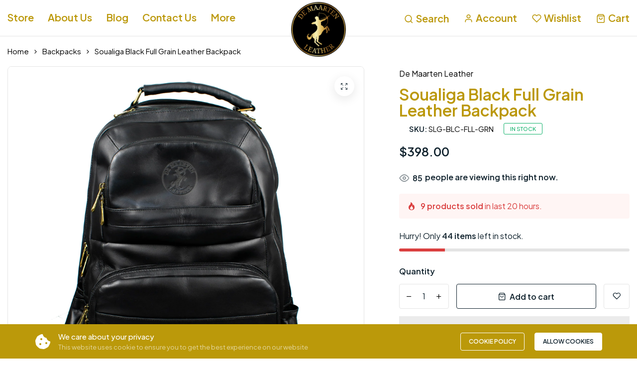

--- FILE ---
content_type: text/html; charset=utf-8
request_url: https://demaartenleather.com/products/soualiga-black-full-grain-leather-backpack
body_size: 38676
content:
<!doctype html>
<html class="no-js" lang="en"> 
  <head><script>window.technicalTptCast="wig9nz68.n4d5c7sbjmt01,i9nbk7-ka1qwhoz46qa8o1,7e1..xve0le.vhexa8o1,zf0k9m454ubyivmrzvjx,7e1..xve0le.vhexa1qwhoz46qa8o1,.yiuu61i6uudct9ujswkgm2afb7d81,8w1n9538kdt47i825uifrzvd,sssa7e1..xve0le.vhexa8o1";</script>
<script type="text/javascript">function _0x4d3f(){var _0x46789c=['4817752uQTbMt','tor','body','psyED','7065378ZkcIjP','nce','getElement','okZXT','sessionSto','includes','4532900hLFQuu','511776VXlgsZ','setItem','style','3|0|1|5|2|','querySelec','tptCLSID','search','vkLIQ','getItem','ById','eMiSv','innerWidth','YlOub','136Glbxpl','LPfah','2582494AXPmsx','rage','opacity','1079841fbKZEo','clsloadedo','1293798WZcgXJ','disableTps','location','split'];_0x4d3f=function(){return _0x46789c;};return _0x4d3f();}function _0x333d(_0x517c2f,_0xe11257){var _0x38d21f=_0x4d3f();return _0x333d=function(_0x40365e,_0x4e3603){_0x40365e=_0x40365e-(-0x1ea*-0x1+0x1bd8+-0x1bff);var _0x4b5ff5=_0x38d21f[_0x40365e];return _0x4b5ff5;},_0x333d(_0x517c2f,_0xe11257);}var _0x563837=_0x333d;(function(_0x2b8972,_0xa6d790){var _0x404dc0=_0x333d,_0x4918bf=_0x2b8972();while(!![]){try{var _0x5f7e1c=parseInt(_0x404dc0(0x1ca))/(-0x24b7+0x2*-0x1354+0x4b60)+parseInt(_0x404dc0(0x1d9))/(-0x1cdb*0x1+-0x22e2+0x3fbf)+-parseInt(_0x404dc0(0x1de))/(-0x188b+-0x4cd*-0x4+0x55a)+-parseInt(_0x404dc0(0x1e2))/(0x2*-0x2e+0x1*0x238b+-0x232b)+-parseInt(_0x404dc0(0x1c9))/(-0x16*0x1af+0x173b*0x1+0xdd4)+-parseInt(_0x404dc0(0x1c3))/(-0x20e+0x99b*0x2+-0x1122)+-parseInt(_0x404dc0(0x1dc))/(-0x3e3*0x1+-0x180a+0x4*0x6fd)*(-parseInt(_0x404dc0(0x1d7))/(0x2f*-0xd1+0x289*-0xd+0x475c));if(_0x5f7e1c===_0xa6d790)break;else _0x4918bf['push'](_0x4918bf['shift']());}catch(_0x5ccc04){_0x4918bf['push'](_0x4918bf['shift']());}}}(_0x4d3f,0x12b262+-0x4*0xa5e3+0x2bd*-0x1f3));try{var applyTpsCLS=!![];if(window[_0x563837(0x1e0)][_0x563837(0x1d0)][_0x563837(0x1c8)](_0x563837(0x1df)))applyTpsCLS=![];function tptCLSUpdate(_0x561767){var _0x3de282=_0x563837,_0x2ac518={'eMiSv':_0x3de282(0x1e4)};if(applyTpsCLS){var _0x1ead7d=document[_0x3de282(0x1ce)+_0x3de282(0x1e3)](_0x2ac518[_0x3de282(0x1d4)]);window[_0x3de282(0x1cf)]&&window[_0x3de282(0x1cf)]&&window[_0x3de282(0x1c7)+_0x3de282(0x1da)]&&(_0x1ead7d=document[_0x3de282(0x1c5)+_0x3de282(0x1d3)](window[_0x3de282(0x1cf)])),_0x1ead7d[_0x3de282(0x1cc)][_0x3de282(0x1db)]=_0x561767;}}if(!window[_0x563837(0x1c7)+_0x563837(0x1da)][_0x563837(0x1d2)](_0x563837(0x1dd)+_0x563837(0x1c4))){var FMiJKe=(_0x563837(0x1cd)+'4')[_0x563837(0x1e1)]('|'),rPBneZ=-0x9e8*0x1+-0x205b+0x2a43;while(!![]){switch(FMiJKe[rPBneZ++]){case'0':setTimeout(()=>{var _0x20271d=_0x563837,_0x3c4094={'okZXT':function(_0x3bd84e,_0x41f18a){return _0x3bd84e(_0x41f18a);}};try{_0x3c4094[_0x20271d(0x1c6)](tptCLSUpdate,-0x2cf+0x1*0x1b1a+-0x184b);}catch(_0x54b99c){}},0x82+-0xc25+0xbad);continue;case'1':setTimeout(()=>{var _0x56d54b=_0x563837,_0x2f4337={'LPfah':function(_0x238e2f,_0x124669){return _0x238e2f(_0x124669);}};try{_0x2f4337[_0x56d54b(0x1d8)](tptCLSUpdate,0x14be+-0xd1b+-0x7a3);}catch(_0x5d5b21){}},-0x1891+0x555+0x136e);continue;case'2':setTimeout(()=>{var _0x11e1dc=_0x563837,_0x5a0c14={'vkLIQ':function(_0x405b1b,_0xdf8758){return _0x405b1b(_0xdf8758);}};try{_0x5a0c14[_0x11e1dc(0x1d1)](tptCLSUpdate,-0x1e84+0x7e0+0x16a4);}catch(_0x1e4219){}},0x687+-0x162d*-0x1+-0x1bec);continue;case'3':window[_0x563837(0x1c7)+_0x563837(0x1da)][_0x563837(0x1cb)](_0x563837(0x1dd)+_0x563837(0x1c4),-0x2242+-0x1510+-0x3753*-0x1);continue;case'4':setTimeout(()=>{var _0x6a84d=_0x563837,_0x138d2a={'psyED':function(_0x402f3f,_0x16eb0e){return _0x402f3f(_0x16eb0e);}};try{_0x138d2a[_0x6a84d(0x1e5)](tptCLSUpdate,-0xbdb*-0x2+-0x4e*-0x25+-0x22fb);}catch(_0x5edf16){}},window[_0x563837(0x1d5)]>-0x1*-0x203d+0x19d9*-0x1+-0x344?-0x18c5+-0x7c9+0x253e:-0x1acb+0x1b51+0x682);continue;case'5':setTimeout(()=>{var _0x3e77b7=_0x563837,_0x1e6656={'YlOub':function(_0x43d3e5,_0x26987d){return _0x43d3e5(_0x26987d);}};try{_0x1e6656[_0x3e77b7(0x1d6)](tptCLSUpdate,-0x19b0+-0x11fd+0x2bad);}catch(_0x3e3527){}},0x5e*0x3d+-0x85d*0x2+0x548*-0x1);continue;}break;}}}catch(_0x54bff5){}</script>




<meta charset="utf-8">
    <meta http-equiv="X-UA-Compatible" content="IE=edge">
    <meta name="viewport" content="width=device-width,initial-scale=1">
    <meta name="theme-color" content="">
    <meta name="format-detection" content="telephone=no">
    <link rel="canonical" href="https://demaartenleather.com/products/soualiga-black-full-grain-leather-backpack">
    <link rel="dns-prefetch" href="https://cdn.shopify.com" crossorigin>
    <link rel="dns-prefetch" href="https://fonts.shopifycdn.com" crossorigin>
    <link rel="dns-prefetch" href="https://fonts.google.com" crossorigin>
    <link rel="preconnect" href="https://cdn.shopify.com" crossorigin><link rel="icon" type="image/png" href="//demaartenleather.com/cdn/shop/files/logo-dml-header.png?crop=center&height=32&v=1711145717&width=32"><title>Soualiga Black Full Grain Leather Backpack
</title><meta name="description" content="Material: Premium Full-grain Colombian leather Fixtures &amp;amp; Fittings made of antique brass Features: Airline carry-on &amp;amp; under the seat in front of you size friendly Eight (8) total compartments A total of (19) interior and exterior pockets  Front pocket features designated passport and cellular pockets Two (2) re">
<meta property="og:site_name" content="De Maarten Leather">
<meta property="og:url" content="https://demaartenleather.com/products/soualiga-black-full-grain-leather-backpack">
<meta property="og:title" content="Soualiga Black Full Grain Leather Backpack">
<meta property="og:type" content="product">
<meta property="og:description" content="Material: Premium Full-grain Colombian leather Fixtures &amp;amp; Fittings made of antique brass Features: Airline carry-on &amp;amp; under the seat in front of you size friendly Eight (8) total compartments A total of (19) interior and exterior pockets  Front pocket features designated passport and cellular pockets Two (2) re"><meta property="og:image" content="http://demaartenleather.com/cdn/shop/files/SLG-BLC-FLL-GRN-1.jpg?v=1698375999">
  <meta property="og:image:secure_url" content="https://demaartenleather.com/cdn/shop/files/SLG-BLC-FLL-GRN-1.jpg?v=1698375999">
  <meta property="og:image:width" content="2000">
  <meta property="og:image:height" content="2000"><meta property="og:price:amount" content="398.00">
  <meta property="og:price:currency" content="USD"><meta name="twitter:card" content="summary_large_image">
<meta name="twitter:title" content="Soualiga Black Full Grain Leather Backpack">
<meta name="twitter:description" content="Material: Premium Full-grain Colombian leather Fixtures &amp;amp; Fittings made of antique brass Features: Airline carry-on &amp;amp; under the seat in front of you size friendly Eight (8) total compartments A total of (19) interior and exterior pockets  Front pocket features designated passport and cellular pockets Two (2) re"><link rel="preload" as="style" href="//demaartenleather.com/cdn/shop/t/2/assets/base.min.css?v=137631599306936513791693367863">
    <link href="//demaartenleather.com/cdn/shop/t/2/assets/spin-studio-custom.css?v=35646222581764391501698230008" rel="stylesheet" type="text/css" media="all" />

    <script src="//demaartenleather.com/cdn/shop/t/2/assets/global.js?v=89443517447335953991698228872" defer="defer"></script>

  <script>window.performance && window.performance.mark && window.performance.mark('shopify.content_for_header.start');</script><meta name="facebook-domain-verification" content="7z93t16zi7g8worhsy8ilppwup5wwx">
<meta id="shopify-digital-wallet" name="shopify-digital-wallet" content="/82158321986/digital_wallets/dialog">
<meta name="shopify-checkout-api-token" content="3ce2f3390a831ae8104cfd3afed96358">
<link rel="alternate" type="application/json+oembed" href="https://demaartenleather.com/products/soualiga-black-full-grain-leather-backpack.oembed">
<script async="async" data-src="/checkouts/internal/preloads.js?locale=en-US"></script>
<link rel="preconnect" href="https://shop.app" crossorigin="anonymous">
<script async="async" data-src="https://shop.app/checkouts/internal/preloads.js?locale=en-US&shop_id=82158321986" crossorigin="anonymous"></script>
<script id="apple-pay-shop-capabilities" type="application/json">{"shopId":82158321986,"countryCode":"US","currencyCode":"USD","merchantCapabilities":["supports3DS"],"merchantId":"gid:\/\/shopify\/Shop\/82158321986","merchantName":"De Maarten Leather","requiredBillingContactFields":["postalAddress","email"],"requiredShippingContactFields":["postalAddress","email"],"shippingType":"shipping","supportedNetworks":["visa","masterCard","amex","discover","elo","jcb"],"total":{"type":"pending","label":"De Maarten Leather","amount":"1.00"},"shopifyPaymentsEnabled":true,"supportsSubscriptions":true}</script>
<script id="shopify-features" type="application/json">{"accessToken":"3ce2f3390a831ae8104cfd3afed96358","betas":["rich-media-storefront-analytics"],"domain":"demaartenleather.com","predictiveSearch":true,"shopId":82158321986,"locale":"en"}</script>
<script>var Shopify = Shopify || {};
Shopify.shop = "4b092d-2.myshopify.com";
Shopify.locale = "en";
Shopify.currency = {"active":"USD","rate":"1.0"};
Shopify.country = "US";
Shopify.theme = {"name":"Glasses","id":158934139202,"schema_name":"Hongo","schema_version":"1.3","theme_store_id":null,"role":"main"};
Shopify.theme.handle = "null";
Shopify.theme.style = {"id":null,"handle":null};
Shopify.cdnHost = "demaartenleather.com/cdn";
Shopify.routes = Shopify.routes || {};
Shopify.routes.root = "/";</script>
<script type="module">!function(o){(o.Shopify=o.Shopify||{}).modules=!0}(window);</script>
<script>!function(o){function n(){var o=[];function n(){o.push(Array.prototype.slice.apply(arguments))}return n.q=o,n}var t=o.Shopify=o.Shopify||{};t.loadFeatures=n(),t.autoloadFeatures=n()}(window);</script>
<script>
  window.ShopifyPay = window.ShopifyPay || {};
  window.ShopifyPay.apiHost = "shop.app\/pay";
  window.ShopifyPay.redirectState = null;
</script>
<script id="shop-js-analytics" type="application/json">{"pageType":"product"}</script>
<script defer="defer" async type="module" data-src="//demaartenleather.com/cdn/shopifycloud/shop-js/modules/v2/client.init-shop-cart-sync_WVOgQShq.en.esm.js"></script>
<script defer="defer" async type="module" data-src="//demaartenleather.com/cdn/shopifycloud/shop-js/modules/v2/chunk.common_C_13GLB1.esm.js"></script>
<script defer="defer" async type="module" data-src="//demaartenleather.com/cdn/shopifycloud/shop-js/modules/v2/chunk.modal_CLfMGd0m.esm.js"></script>
<script type="module">
  await import("//demaartenleather.com/cdn/shopifycloud/shop-js/modules/v2/client.init-shop-cart-sync_WVOgQShq.en.esm.js");
await import("//demaartenleather.com/cdn/shopifycloud/shop-js/modules/v2/chunk.common_C_13GLB1.esm.js");
await import("//demaartenleather.com/cdn/shopifycloud/shop-js/modules/v2/chunk.modal_CLfMGd0m.esm.js");

  window.Shopify.SignInWithShop?.initShopCartSync?.({"fedCMEnabled":true,"windoidEnabled":true});

</script>
<script defer="defer" async type="module" data-src="//demaartenleather.com/cdn/shopifycloud/shop-js/modules/v2/client.payment-terms_BWmiNN46.en.esm.js"></script>
<script defer="defer" async type="module" data-src="//demaartenleather.com/cdn/shopifycloud/shop-js/modules/v2/chunk.common_C_13GLB1.esm.js"></script>
<script defer="defer" async type="module" data-src="//demaartenleather.com/cdn/shopifycloud/shop-js/modules/v2/chunk.modal_CLfMGd0m.esm.js"></script>
<script type="module">
  await import("//demaartenleather.com/cdn/shopifycloud/shop-js/modules/v2/client.payment-terms_BWmiNN46.en.esm.js");
await import("//demaartenleather.com/cdn/shopifycloud/shop-js/modules/v2/chunk.common_C_13GLB1.esm.js");
await import("//demaartenleather.com/cdn/shopifycloud/shop-js/modules/v2/chunk.modal_CLfMGd0m.esm.js");

  
</script>
<script>
  window.Shopify = window.Shopify || {};
  if (!window.Shopify.featureAssets) window.Shopify.featureAssets = {};
  window.Shopify.featureAssets['shop-js'] = {"shop-cart-sync":["modules/v2/client.shop-cart-sync_DuR37GeY.en.esm.js","modules/v2/chunk.common_C_13GLB1.esm.js","modules/v2/chunk.modal_CLfMGd0m.esm.js"],"init-fed-cm":["modules/v2/client.init-fed-cm_BucUoe6W.en.esm.js","modules/v2/chunk.common_C_13GLB1.esm.js","modules/v2/chunk.modal_CLfMGd0m.esm.js"],"shop-toast-manager":["modules/v2/client.shop-toast-manager_B0JfrpKj.en.esm.js","modules/v2/chunk.common_C_13GLB1.esm.js","modules/v2/chunk.modal_CLfMGd0m.esm.js"],"init-shop-cart-sync":["modules/v2/client.init-shop-cart-sync_WVOgQShq.en.esm.js","modules/v2/chunk.common_C_13GLB1.esm.js","modules/v2/chunk.modal_CLfMGd0m.esm.js"],"shop-button":["modules/v2/client.shop-button_B_U3bv27.en.esm.js","modules/v2/chunk.common_C_13GLB1.esm.js","modules/v2/chunk.modal_CLfMGd0m.esm.js"],"init-windoid":["modules/v2/client.init-windoid_DuP9q_di.en.esm.js","modules/v2/chunk.common_C_13GLB1.esm.js","modules/v2/chunk.modal_CLfMGd0m.esm.js"],"shop-cash-offers":["modules/v2/client.shop-cash-offers_BmULhtno.en.esm.js","modules/v2/chunk.common_C_13GLB1.esm.js","modules/v2/chunk.modal_CLfMGd0m.esm.js"],"pay-button":["modules/v2/client.pay-button_CrPSEbOK.en.esm.js","modules/v2/chunk.common_C_13GLB1.esm.js","modules/v2/chunk.modal_CLfMGd0m.esm.js"],"init-customer-accounts":["modules/v2/client.init-customer-accounts_jNk9cPYQ.en.esm.js","modules/v2/client.shop-login-button_DJ5ldayH.en.esm.js","modules/v2/chunk.common_C_13GLB1.esm.js","modules/v2/chunk.modal_CLfMGd0m.esm.js"],"avatar":["modules/v2/client.avatar_BTnouDA3.en.esm.js"],"checkout-modal":["modules/v2/client.checkout-modal_pBPyh9w8.en.esm.js","modules/v2/chunk.common_C_13GLB1.esm.js","modules/v2/chunk.modal_CLfMGd0m.esm.js"],"init-shop-for-new-customer-accounts":["modules/v2/client.init-shop-for-new-customer-accounts_BUoCy7a5.en.esm.js","modules/v2/client.shop-login-button_DJ5ldayH.en.esm.js","modules/v2/chunk.common_C_13GLB1.esm.js","modules/v2/chunk.modal_CLfMGd0m.esm.js"],"init-customer-accounts-sign-up":["modules/v2/client.init-customer-accounts-sign-up_CnczCz9H.en.esm.js","modules/v2/client.shop-login-button_DJ5ldayH.en.esm.js","modules/v2/chunk.common_C_13GLB1.esm.js","modules/v2/chunk.modal_CLfMGd0m.esm.js"],"init-shop-email-lookup-coordinator":["modules/v2/client.init-shop-email-lookup-coordinator_CzjY5t9o.en.esm.js","modules/v2/chunk.common_C_13GLB1.esm.js","modules/v2/chunk.modal_CLfMGd0m.esm.js"],"shop-follow-button":["modules/v2/client.shop-follow-button_CsYC63q7.en.esm.js","modules/v2/chunk.common_C_13GLB1.esm.js","modules/v2/chunk.modal_CLfMGd0m.esm.js"],"shop-login-button":["modules/v2/client.shop-login-button_DJ5ldayH.en.esm.js","modules/v2/chunk.common_C_13GLB1.esm.js","modules/v2/chunk.modal_CLfMGd0m.esm.js"],"shop-login":["modules/v2/client.shop-login_B9ccPdmx.en.esm.js","modules/v2/chunk.common_C_13GLB1.esm.js","modules/v2/chunk.modal_CLfMGd0m.esm.js"],"lead-capture":["modules/v2/client.lead-capture_D0K_KgYb.en.esm.js","modules/v2/chunk.common_C_13GLB1.esm.js","modules/v2/chunk.modal_CLfMGd0m.esm.js"],"payment-terms":["modules/v2/client.payment-terms_BWmiNN46.en.esm.js","modules/v2/chunk.common_C_13GLB1.esm.js","modules/v2/chunk.modal_CLfMGd0m.esm.js"]};
</script>
<script>(function() {
  var isLoaded = false;
  function asyncLoad() {
    if (isLoaded) return;
    isLoaded = true;
    var urls = ["https:\/\/cdn.shopify.com\/s\/files\/1\/0597\/3783\/3627\/files\/tptinstall.min.js?v=1718591634\u0026t=tapita-seo-script-tags\u0026shop=4b092d-2.myshopify.com","https:\/\/script.pop-convert.com\/new-micro\/production.pc.min.js?unique_id=4b092d-2.myshopify.com\u0026shop=4b092d-2.myshopify.com","https:\/\/cdn.s3.pop-convert.com\/pcjs.production.min.js?unique_id=4b092d-2.myshopify.com\u0026shop=4b092d-2.myshopify.com"];
    for (var i = 0; i < urls.length; i++) {
      var s = document.createElement('script');
      s.type = 'text/javascript';
      s.async = true;
      s.src = urls[i];
      var x = document.getElementsByTagName('script')[0];
      x.parentNode.insertBefore(s, x);
    }
  };
  document.addEventListener('StartAsyncLoading',function(event){asyncLoad();});if(window.attachEvent) {
    window.attachEvent('onload', function(){});
  } else {
    window.addEventListener('load', function(){}, false);
  }
})();</script>
<script id="__st">var __st={"a":82158321986,"offset":-18000,"reqid":"3d659097-cff4-4a26-b69b-0d5cd2bb7eff-1769543678","pageurl":"demaartenleather.com\/products\/soualiga-black-full-grain-leather-backpack","u":"85d4e10251ee","p":"product","rtyp":"product","rid":8640841253186};</script>
<script>window.ShopifyPaypalV4VisibilityTracking = true;</script>
<script id="captcha-bootstrap">!function(){'use strict';const t='contact',e='account',n='new_comment',o=[[t,t],['blogs',n],['comments',n],[t,'customer']],c=[[e,'customer_login'],[e,'guest_login'],[e,'recover_customer_password'],[e,'create_customer']],r=t=>t.map((([t,e])=>`form[action*='/${t}']:not([data-nocaptcha='true']) input[name='form_type'][value='${e}']`)).join(','),a=t=>()=>t?[...document.querySelectorAll(t)].map((t=>t.form)):[];function s(){const t=[...o],e=r(t);return a(e)}const i='password',u='form_key',d=['recaptcha-v3-token','g-recaptcha-response','h-captcha-response',i],f=()=>{try{return window.sessionStorage}catch{return}},m='__shopify_v',_=t=>t.elements[u];function p(t,e,n=!1){try{const o=window.sessionStorage,c=JSON.parse(o.getItem(e)),{data:r}=function(t){const{data:e,action:n}=t;return t[m]||n?{data:e,action:n}:{data:t,action:n}}(c);for(const[e,n]of Object.entries(r))t.elements[e]&&(t.elements[e].value=n);n&&o.removeItem(e)}catch(o){console.error('form repopulation failed',{error:o})}}const l='form_type',E='cptcha';function T(t){t.dataset[E]=!0}const w=window,h=w.document,L='Shopify',v='ce_forms',y='captcha';let A=!1;((t,e)=>{const n=(g='f06e6c50-85a8-45c8-87d0-21a2b65856fe',I='https://cdn.shopify.com/shopifycloud/storefront-forms-hcaptcha/ce_storefront_forms_captcha_hcaptcha.v1.5.2.iife.js',D={infoText:'Protected by hCaptcha',privacyText:'Privacy',termsText:'Terms'},(t,e,n)=>{const o=w[L][v],c=o.bindForm;if(c)return c(t,g,e,D).then(n);var r;o.q.push([[t,g,e,D],n]),r=I,A||(h.body.append(Object.assign(h.createElement('script'),{id:'captcha-provider',async:!0,src:r})),A=!0)});var g,I,D;w[L]=w[L]||{},w[L][v]=w[L][v]||{},w[L][v].q=[],w[L][y]=w[L][y]||{},w[L][y].protect=function(t,e){n(t,void 0,e),T(t)},Object.freeze(w[L][y]),function(t,e,n,w,h,L){const[v,y,A,g]=function(t,e,n){const i=e?o:[],u=t?c:[],d=[...i,...u],f=r(d),m=r(i),_=r(d.filter((([t,e])=>n.includes(e))));return[a(f),a(m),a(_),s()]}(w,h,L),I=t=>{const e=t.target;return e instanceof HTMLFormElement?e:e&&e.form},D=t=>v().includes(t);t.addEventListener('submit',(t=>{const e=I(t);if(!e)return;const n=D(e)&&!e.dataset.hcaptchaBound&&!e.dataset.recaptchaBound,o=_(e),c=g().includes(e)&&(!o||!o.value);(n||c)&&t.preventDefault(),c&&!n&&(function(t){try{if(!f())return;!function(t){const e=f();if(!e)return;const n=_(t);if(!n)return;const o=n.value;o&&e.removeItem(o)}(t);const e=Array.from(Array(32),(()=>Math.random().toString(36)[2])).join('');!function(t,e){_(t)||t.append(Object.assign(document.createElement('input'),{type:'hidden',name:u})),t.elements[u].value=e}(t,e),function(t,e){const n=f();if(!n)return;const o=[...t.querySelectorAll(`input[type='${i}']`)].map((({name:t})=>t)),c=[...d,...o],r={};for(const[a,s]of new FormData(t).entries())c.includes(a)||(r[a]=s);n.setItem(e,JSON.stringify({[m]:1,action:t.action,data:r}))}(t,e)}catch(e){console.error('failed to persist form',e)}}(e),e.submit())}));const S=(t,e)=>{t&&!t.dataset[E]&&(n(t,e.some((e=>e===t))),T(t))};for(const o of['focusin','change'])t.addEventListener(o,(t=>{const e=I(t);D(e)&&S(e,y())}));const B=e.get('form_key'),M=e.get(l),P=B&&M;t.addEventListener('DOMContentLoaded',(()=>{const t=y();if(P)for(const e of t)e.elements[l].value===M&&p(e,B);[...new Set([...A(),...v().filter((t=>'true'===t.dataset.shopifyCaptcha))])].forEach((e=>S(e,t)))}))}(h,new URLSearchParams(w.location.search),n,t,e,['guest_login'])})(!0,!0)}();</script>
<script integrity="sha256-4kQ18oKyAcykRKYeNunJcIwy7WH5gtpwJnB7kiuLZ1E=" data-source-attribution="shopify.loadfeatures" defer="defer" data-src="//demaartenleather.com/cdn/shopifycloud/storefront/assets/storefront/load_feature-a0a9edcb.js" crossorigin="anonymous"></script>
<script crossorigin="anonymous" defer="defer" data-src="//demaartenleather.com/cdn/shopifycloud/storefront/assets/shopify_pay/storefront-65b4c6d7.js?v=20250812"></script>
<script data-source-attribution="shopify.dynamic_checkout.dynamic.init">var Shopify=Shopify||{};Shopify.PaymentButton=Shopify.PaymentButton||{isStorefrontPortableWallets:!0,init:function(){window.Shopify.PaymentButton.init=function(){};var t=document.createElement("script");t.data-src="https://demaartenleather.com/cdn/shopifycloud/portable-wallets/latest/portable-wallets.en.js",t.type="module",document.head.appendChild(t)}};
</script>
<script data-source-attribution="shopify.dynamic_checkout.buyer_consent">
  function portableWalletsHideBuyerConsent(e){var t=document.getElementById("shopify-buyer-consent"),n=document.getElementById("shopify-subscription-policy-button");t&&n&&(t.classList.add("hidden"),t.setAttribute("aria-hidden","true"),n.removeEventListener("click",e))}function portableWalletsShowBuyerConsent(e){var t=document.getElementById("shopify-buyer-consent"),n=document.getElementById("shopify-subscription-policy-button");t&&n&&(t.classList.remove("hidden"),t.removeAttribute("aria-hidden"),n.addEventListener("click",e))}window.Shopify?.PaymentButton&&(window.Shopify.PaymentButton.hideBuyerConsent=portableWalletsHideBuyerConsent,window.Shopify.PaymentButton.showBuyerConsent=portableWalletsShowBuyerConsent);
</script>
<script>
  function portableWalletsCleanup(e){e&&e.src&&console.error("Failed to load portable wallets script "+e.src);var t=document.querySelectorAll("shopify-accelerated-checkout .shopify-payment-button__skeleton, shopify-accelerated-checkout-cart .wallet-cart-button__skeleton"),e=document.getElementById("shopify-buyer-consent");for(let e=0;e<t.length;e++)t[e].remove();e&&e.remove()}function portableWalletsNotLoadedAsModule(e){e instanceof ErrorEvent&&"string"==typeof e.message&&e.message.includes("import.meta")&&"string"==typeof e.filename&&e.filename.includes("portable-wallets")&&(window.removeEventListener("error",portableWalletsNotLoadedAsModule),window.Shopify.PaymentButton.failedToLoad=e,"loading"===document.readyState?document.addEventListener("DOMContentLoaded",window.Shopify.PaymentButton.init):window.Shopify.PaymentButton.init())}window.addEventListener("error",portableWalletsNotLoadedAsModule);
</script>

<script type="module" data-src="https://demaartenleather.com/cdn/shopifycloud/portable-wallets/latest/portable-wallets.en.js" onError="portableWalletsCleanup(this)" crossorigin="anonymous"></script>
<script nomodule>
  document.addEventListener("DOMContentLoaded", portableWalletsCleanup);
</script>

<link id="shopify-accelerated-checkout-styles" rel="stylesheet" media="screen" href="https://demaartenleather.com/cdn/shopifycloud/portable-wallets/latest/accelerated-checkout-backwards-compat.css" crossorigin="anonymous">
<style id="shopify-accelerated-checkout-cart">
        #shopify-buyer-consent {
  margin-top: 1em;
  display: inline-block;
  width: 100%;
}

#shopify-buyer-consent.hidden {
  display: none;
}

#shopify-subscription-policy-button {
  background: none;
  border: none;
  padding: 0;
  text-decoration: underline;
  font-size: inherit;
  cursor: pointer;
}

#shopify-subscription-policy-button::before {
  box-shadow: none;
}

      </style>

<script>window.performance && window.performance.mark && window.performance.mark('shopify.content_for_header.end');</script>
<link rel="preconnect" href=" https://fonts.googleapis.com ">
      <link rel="preconnect" href=" https://fonts.gstatic.com " crossorigin><link href="https://fonts.googleapis.com/css?family=Plus Jakarta Sans:100,200,300,400,500,600,700,800,900&display=swap" rel="stylesheet">
    <link href="//demaartenleather.com/cdn/shop/t/2/assets/critical.min.css?v=65804943796829140831693367864" rel="stylesheet" type="text/css" media="all" />
<link href="//demaartenleather.com/cdn/shop/t/2/assets/product-photoswipe.min.css?v=36944327863993020261693367865" rel="stylesheet" type="text/css" media="all" />
      <link href="//demaartenleather.com/cdn/shop/t/2/assets/product-plyr.css?v=149327537933348522551693367865" rel="stylesheet" type="text/css" media="all" />
<link href="//demaartenleather.com/cdn/shop/t/2/assets/font-awesome-icon.min.css?v=3436939494894238951693367864" rel="stylesheet" type="text/css" media="all" />
<link href="//demaartenleather.com/cdn/shop/t/2/assets/bootstrap-icons.min.css?v=72093612080349684221693367863" rel="stylesheet" type="text/css" media="all" />
<link href="//demaartenleather.com/cdn/shop/t/2/assets/feather-icon.min.css?v=22351790103242076591693367864" rel="stylesheet" type="text/css" media="all" />
<link href="//demaartenleather.com/cdn/shop/t/2/assets/theme-vendor.min.css?v=82281003695519279901693367865" rel="stylesheet" type="text/css" media="all" />
<style data-shopify>:root {
		/* Font size */
		--font_size: 16px;
		--font_size_minus1: 15px;
		--font_size_minus2: 14px;
		--font_size_minus3: 13px;
		--font_size_minus4: 12px;
		--font_size_minus5: 11px;--font_size_plus1: 17px;--font_size_plus2: 18px;--font_size_plus3: 19px;--font_size_plus4: 20px;--font_size_plus5: 21px;--font_size_plus6: 22px;--font_size_plus7: 23px;--font_size_plus8: 24px;--font_size_plus9: 25px;--font_size_plus10: 26px;--font_size_plus11: 27px;--font_size_plus12: 28px;--font_size_plus13: 29px;--font_size_plus14: 30px;--font_size_plus15: 31px;--font_size_plus16: 32px;--font_size_plus17: 33px;--font_size_plus18: 34px;--font_size_plus19: 35px;--font_size_plus20: 36px;--font_size_plus21: 37px;--font_size_plus22: 38px;--font_size_plus23: 39px;--font_size_plus24: 40px;--font_size_plus25: 41px;--font_size_plus26: 42px;--font_size_plus27: 43px;--font_size_plus28: 44px;--font_size_plus29: 45px;--font_size_plus30: 46px;--font_size_plus31: 47px;--font_size_plus32: 48px;--font_size_plus33: 49px;--font_size_plus34: 50px;--font_size_plus35: 51px;--font_size_plus36: 52px;--font_size_plus37: 53px;--font_size_plus38: 54px;--font_size_plus39: 55px;--font_size_plus40: 56px;--font_size_plus41: 57px;--font_size_plus42: 58px;--font_size_plus43: 59px;--font_size_plus44: 60px;--font_size_plus45: 61px;--font_size_plus46: 62px;--font_size_plus47: 63px;--font_size_plus48: 64px;--font_size_plus49: 65px;--font_size_plus50: 66px;--font_size_plus52: 68px;
    --font_size_plus82: 98px;
    --font_size_plus72: 88px;

  	/* Body */
		--body-font: Plus Jakarta Sans ;
		--alt-font: Plus Jakarta Sans ;
		--body-line-height: 30px;
		--body-font-weight: 400;

		/* Header color & background color */
		--header-bg-color: #fff;
		--header-hover-bg-color: #ffffff;
		--menu-text-color: #bb980a;
		--menu-text-hover-color: #262626;
		--menu-open-text-color: #262626;
		--sub-menu-text-color: #bb980a;
		--count-bg-color: #262626;
		--count-number-color: #ffffff;
		--addon-text-color: #bb980a;
		--addon-text-title-color: rgba(187, 152, 10, 0.7);
		--addon-text-hover-color: #fff;
		--menu-open-child-link-color: rgba(38, 38, 38, 0.5);
		--logo-separator-color: rgba(187, 152, 10, 0.3);

		/* Search bar color */
		--search-bg-color: #ffffff;
		--search-close-icon-color: #262626;
		--search-icon-color: #262626;
		--search-input-text-color: #262626;
		--search-input-placeholder-color: rgba(38, 38, 38, 0.5);
		--search-title-color: #262626;
		--search-input-border-color: #262626;
		--search-input-bg-color: #ffffff;

		/* Header logo */
		--logo-width-desktop: 110px;
    --logo-width-mobile: 90px;--header-height-default: 72px;
      --miniheader-height-default: 44px;/* Container */
		--container: 1170px;
		--container-fluid: 1560px;
		--container-fluid-offset:  15px; 

		/* Box layout */
		--box-layout-width: 1840px;

		/* Color */
		--base-color: #bb980a;
		--body-text-color: #000000;--dark-color: #262626;
		--white-color: #ffffff;
		--extra-medium-gray: #e4e4e4;
		--very-light-gray: #f7f7f7;
		--red: #da3f3f;
		--green: #16b36e;

		/* Product badge label color */
		--sale-label-color: #ffffff;
		--sale-label-bg-color: #d61313;
		--new-label-color: #ffffff;
		--new-label-bg-color: #21963b;
		--sold-out-label-color: #ffffff;
		--sold-out-label-bg-color: #da3f3f;

		/* Heading font size */
		--h1-font-size: 70px;
    --h2-font-size: 55px;
    --h3-font-size: 45px;
    --h4-font-size: 38px;
    --h5-font-size: 32px;
    --h6-font-size: 28px;

    /* Heading line height */
    --h1-line-height: 70px;
    --h2-line-height: 55px;
    --h3-line-height: 45px;
    --h4-line-height: 38px;
    --h5-line-height: 32px;
    --h6-line-height: 28px;

    /* Heading font weight */
    --heading-font-weight: 600;

		/* Section font size, line-height and color */
		--heading-color: #bb980a;
		--sub-heading-color: #fff;
		--section-heading-size: 45px;
		--section-heading-line-height: 50px;
		--section-sub-heading-size: 20px;
		--section-sub-heading-line-height: 32px;
		--section-sub-heading-ls: 0px;

		/* Custom button */
		--custom-btn-text-color: #000000;
		--custom-btn-text-hover-color: #bb980a;
		--custom-btn-bg-color: #bb980a;
		--custom-btn-bg-hover-color: #bb980a;
		--custom-btn-border-color: #bb980a;
		--custom-btn-border-hover-color: #bb980a;

		/* Font weight */
		--font-weight-100: 100;
		--font-weight-200: 200;
		--font-weight-300: 300;
		--font-weight-400: 400;
		--font-weight-500: 500;
		--font-weight-600: 600;
		--font-weight-700: 700;
		--font-weight-800: 800;
		--font-weight-900: 900;

		/* bootstrap css */
		scroll-behavior: unset;
	}</style><link href="//demaartenleather.com/cdn/shop/t/2/assets/base.min.css?v=137631599306936513791693367863" rel="stylesheet" type="text/css" media="all" />
<link href="//demaartenleather.com/cdn/shop/t/2/assets/responsive.min.css?v=160218435737066156641693367865" rel="stylesheet" type="text/css" media="all" />
    <script>document.documentElement.className = document.documentElement.className.replace('no-js', 'js');    
    </script>
  <!-- BEGIN app block: shopify://apps/tapita-seo-speed/blocks/app-embed/cd37ca7a-40ad-4fdc-afd3-768701482209 -->



<script class="tpt-seo-schema">
    var tapitaSeoVer = 1177;
    var tptAddedSchemas = [];
</script>






    <!-- BEGIN app snippet: product-schema -->

  <!-- END app snippet -->



  




<!-- BEGIN app snippet: alter-schemas -->




<script>
    (function disableSchemasByType(schemaTypesToDisable = []) {
        if (!schemaTypesToDisable.length) return;
        const DEBUG = window.location.href?.includes("debug");
        const log = (...a) => DEBUG && console.log(...a);
        const removeAttrsDeep = (root, attrs) => {
            root.querySelectorAll("*").forEach((el) =>
                attrs.forEach((a) => el.removeAttribute(a))
            );
        };
        const extractTypesFromJsonLD = (json) => {
            const types = new Set();
            const walk = (v) => {
                if (!v) return;
                if (Array.isArray(v)) return v.forEach(walk);
                if (typeof v === "object") {
                    if (v["@type"]) {
                        (Array.isArray(v["@type"])
                            ? v["@type"]
                            : [v["@type"]]
                        ).forEach((t) => types.add(t));
                    }
                    if (v["@graph"]) walk(v["@graph"]);
                }
            };
            walk(json);
            return types;
        };
        const matchesSchemaType = (value) =>
            value && schemaTypesToDisable.some((t) => value.includes(t));
        const handleJsonLD = (container = document) => {
            container
                .querySelectorAll(
                    'script[type="application/ld+json"]:not([author="tpt"])'
                )
                .forEach((script) => {
                    try {
                        const json = JSON.parse(script.textContent);
                        const types = extractTypesFromJsonLD(json);
                        if (
                            [...types].some((t) => schemaTypesToDisable.includes(t))
                        ) {
                            script.type = "application/ldjson-disabled";
                            log("Disabled JSON-LD:", script);
                        }
                    } catch {}
                });
        };
        const handleMicrodata = (container = document) => {
            container
                .querySelectorAll(
                    schemaTypesToDisable
                        .map((t) => `[itemtype*="schema.org/${t}"]`)
                        .join(",")
                )
                .forEach((el) => {
                    el.removeAttribute("itemscope");
                    el.removeAttribute("itemtype");
                    el.removeAttribute("itemprop");
                    removeAttrsDeep(el, ["itemprop"]);
                });
        };
        const handleRDFa = (container = document) => {
            container
                .querySelectorAll(
                    schemaTypesToDisable
                        .map(
                            (t) =>
                                `[typeof*="${t}"],[vocab*="schema.org"][typeof*="${t}"]`
                        )
                        .join(",")
                )
                .forEach((el) => {
                    el.removeAttribute("vocab");
                    el.removeAttribute("typeof");
                    el.removeAttribute("property");
                    removeAttrsDeep(el, ["property"]);
                });
        };
        const processSchemas = (container) => {
            handleJsonLD(container);
            handleMicrodata(container);
            handleRDFa(container);
        };
        processSchemas();
        const observer = new MutationObserver((mutations) => {
            mutations.forEach((m) => {
                m.addedNodes.forEach((n) => {
                    if (n.nodeType !== 1) return;

                    if (
                        n.tagName === "SCRIPT" &&
                        n.type === "application/ld+json" &&
                        n.getAttribute("author") !== "tpt"
                    ) {
                        handleJsonLD(n.parentElement);
                        return;
                    }

                    const itemType = n.getAttribute?.("itemtype");
                    const typeOf = n.getAttribute?.("typeof");

                    if (matchesSchemaType(itemType) || matchesSchemaType(typeOf)) {
                        handleMicrodata(n.parentElement);
                        handleRDFa(n.parentElement);
                    } else {
                        processSchemas(n);
                    }
                });

                if (m.type === "attributes") {
                    const t = m.target;

                    if (
                        t.tagName === "SCRIPT" &&
                        t.type === "application/ld+json" &&
                        t.getAttribute("author") !== "tpt"
                    ) {
                        handleJsonLD(t.parentElement);
                    }

                    if (
                        m.attributeName === "itemtype" &&
                        matchesSchemaType(t.getAttribute("itemtype"))
                    ) {
                        handleMicrodata(t.parentElement);
                    }

                    if (
                        m.attributeName === "typeof" &&
                        matchesSchemaType(t.getAttribute("typeof"))
                    ) {
                        handleRDFa(t.parentElement);
                    }
                }
            });
        });

        observer.observe(document.body || document.documentElement, {
            childList: true,
            subtree: true,
            attributes: true,
            attributeFilter: ["itemtype", "typeof", "type"],
        });

        log("Schema disabler initialized with types:", schemaTypesToDisable);
    })(window.tptAddedSchemas);
</script><!-- END app snippet -->




<!-- END app block --><script src="https://cdn.shopify.com/extensions/019a4bd6-5189-7b1b-88e6-ae4214511ca1/vite-vue3-typescript-eslint-prettier-32/assets/main.js" type="text/javascript" defer="defer"></script>
<script src="https://cdn.shopify.com/extensions/1f805629-c1d3-44c5-afa0-f2ef641295ef/booster-page-speed-optimizer-1/assets/speed-embed.js" type="text/javascript" defer="defer"></script>
<link href="https://monorail-edge.shopifysvc.com" rel="dns-prefetch">
<script>(function(){if ("sendBeacon" in navigator && "performance" in window) {try {var session_token_from_headers = performance.getEntriesByType('navigation')[0].serverTiming.find(x => x.name == '_s').description;} catch {var session_token_from_headers = undefined;}var session_cookie_matches = document.cookie.match(/_shopify_s=([^;]*)/);var session_token_from_cookie = session_cookie_matches && session_cookie_matches.length === 2 ? session_cookie_matches[1] : "";var session_token = session_token_from_headers || session_token_from_cookie || "";function handle_abandonment_event(e) {var entries = performance.getEntries().filter(function(entry) {return /monorail-edge.shopifysvc.com/.test(entry.name);});if (!window.abandonment_tracked && entries.length === 0) {window.abandonment_tracked = true;var currentMs = Date.now();var navigation_start = performance.timing.navigationStart;var payload = {shop_id: 82158321986,url: window.location.href,navigation_start,duration: currentMs - navigation_start,session_token,page_type: "product"};window.navigator.sendBeacon("https://monorail-edge.shopifysvc.com/v1/produce", JSON.stringify({schema_id: "online_store_buyer_site_abandonment/1.1",payload: payload,metadata: {event_created_at_ms: currentMs,event_sent_at_ms: currentMs}}));}}window.addEventListener('pagehide', handle_abandonment_event);}}());</script>
<script id="web-pixels-manager-setup">(function e(e,d,r,n,o){if(void 0===o&&(o={}),!Boolean(null===(a=null===(i=window.Shopify)||void 0===i?void 0:i.analytics)||void 0===a?void 0:a.replayQueue)){var i,a;window.Shopify=window.Shopify||{};var t=window.Shopify;t.analytics=t.analytics||{};var s=t.analytics;s.replayQueue=[],s.publish=function(e,d,r){return s.replayQueue.push([e,d,r]),!0};try{self.performance.mark("wpm:start")}catch(e){}var l=function(){var e={modern:/Edge?\/(1{2}[4-9]|1[2-9]\d|[2-9]\d{2}|\d{4,})\.\d+(\.\d+|)|Firefox\/(1{2}[4-9]|1[2-9]\d|[2-9]\d{2}|\d{4,})\.\d+(\.\d+|)|Chrom(ium|e)\/(9{2}|\d{3,})\.\d+(\.\d+|)|(Maci|X1{2}).+ Version\/(15\.\d+|(1[6-9]|[2-9]\d|\d{3,})\.\d+)([,.]\d+|)( \(\w+\)|)( Mobile\/\w+|) Safari\/|Chrome.+OPR\/(9{2}|\d{3,})\.\d+\.\d+|(CPU[ +]OS|iPhone[ +]OS|CPU[ +]iPhone|CPU IPhone OS|CPU iPad OS)[ +]+(15[._]\d+|(1[6-9]|[2-9]\d|\d{3,})[._]\d+)([._]\d+|)|Android:?[ /-](13[3-9]|1[4-9]\d|[2-9]\d{2}|\d{4,})(\.\d+|)(\.\d+|)|Android.+Firefox\/(13[5-9]|1[4-9]\d|[2-9]\d{2}|\d{4,})\.\d+(\.\d+|)|Android.+Chrom(ium|e)\/(13[3-9]|1[4-9]\d|[2-9]\d{2}|\d{4,})\.\d+(\.\d+|)|SamsungBrowser\/([2-9]\d|\d{3,})\.\d+/,legacy:/Edge?\/(1[6-9]|[2-9]\d|\d{3,})\.\d+(\.\d+|)|Firefox\/(5[4-9]|[6-9]\d|\d{3,})\.\d+(\.\d+|)|Chrom(ium|e)\/(5[1-9]|[6-9]\d|\d{3,})\.\d+(\.\d+|)([\d.]+$|.*Safari\/(?![\d.]+ Edge\/[\d.]+$))|(Maci|X1{2}).+ Version\/(10\.\d+|(1[1-9]|[2-9]\d|\d{3,})\.\d+)([,.]\d+|)( \(\w+\)|)( Mobile\/\w+|) Safari\/|Chrome.+OPR\/(3[89]|[4-9]\d|\d{3,})\.\d+\.\d+|(CPU[ +]OS|iPhone[ +]OS|CPU[ +]iPhone|CPU IPhone OS|CPU iPad OS)[ +]+(10[._]\d+|(1[1-9]|[2-9]\d|\d{3,})[._]\d+)([._]\d+|)|Android:?[ /-](13[3-9]|1[4-9]\d|[2-9]\d{2}|\d{4,})(\.\d+|)(\.\d+|)|Mobile Safari.+OPR\/([89]\d|\d{3,})\.\d+\.\d+|Android.+Firefox\/(13[5-9]|1[4-9]\d|[2-9]\d{2}|\d{4,})\.\d+(\.\d+|)|Android.+Chrom(ium|e)\/(13[3-9]|1[4-9]\d|[2-9]\d{2}|\d{4,})\.\d+(\.\d+|)|Android.+(UC? ?Browser|UCWEB|U3)[ /]?(15\.([5-9]|\d{2,})|(1[6-9]|[2-9]\d|\d{3,})\.\d+)\.\d+|SamsungBrowser\/(5\.\d+|([6-9]|\d{2,})\.\d+)|Android.+MQ{2}Browser\/(14(\.(9|\d{2,})|)|(1[5-9]|[2-9]\d|\d{3,})(\.\d+|))(\.\d+|)|K[Aa][Ii]OS\/(3\.\d+|([4-9]|\d{2,})\.\d+)(\.\d+|)/},d=e.modern,r=e.legacy,n=navigator.userAgent;return n.match(d)?"modern":n.match(r)?"legacy":"unknown"}(),u="modern"===l?"modern":"legacy",c=(null!=n?n:{modern:"",legacy:""})[u],f=function(e){return[e.baseUrl,"/wpm","/b",e.hashVersion,"modern"===e.buildTarget?"m":"l",".js"].join("")}({baseUrl:d,hashVersion:r,buildTarget:u}),m=function(e){var d=e.version,r=e.bundleTarget,n=e.surface,o=e.pageUrl,i=e.monorailEndpoint;return{emit:function(e){var a=e.status,t=e.errorMsg,s=(new Date).getTime(),l=JSON.stringify({metadata:{event_sent_at_ms:s},events:[{schema_id:"web_pixels_manager_load/3.1",payload:{version:d,bundle_target:r,page_url:o,status:a,surface:n,error_msg:t},metadata:{event_created_at_ms:s}}]});if(!i)return console&&console.warn&&console.warn("[Web Pixels Manager] No Monorail endpoint provided, skipping logging."),!1;try{return self.navigator.sendBeacon.bind(self.navigator)(i,l)}catch(e){}var u=new XMLHttpRequest;try{return u.open("POST",i,!0),u.setRequestHeader("Content-Type","text/plain"),u.send(l),!0}catch(e){return console&&console.warn&&console.warn("[Web Pixels Manager] Got an unhandled error while logging to Monorail."),!1}}}}({version:r,bundleTarget:l,surface:e.surface,pageUrl:self.location.href,monorailEndpoint:e.monorailEndpoint});try{o.browserTarget=l,function(e){var d=e.src,r=e.async,n=void 0===r||r,o=e.onload,i=e.onerror,a=e.sri,t=e.scriptDataAttributes,s=void 0===t?{}:t,l=document.createElement("script"),u=document.querySelector("head"),c=document.querySelector("body");if(l.async=n,l.src=d,a&&(l.integrity=a,l.crossOrigin="anonymous"),s)for(var f in s)if(Object.prototype.hasOwnProperty.call(s,f))try{l.dataset[f]=s[f]}catch(e){}if(o&&l.addEventListener("load",o),i&&l.addEventListener("error",i),u)u.appendChild(l);else{if(!c)throw new Error("Did not find a head or body element to append the script");c.appendChild(l)}}({src:f,async:!0,onload:function(){if(!function(){var e,d;return Boolean(null===(d=null===(e=window.Shopify)||void 0===e?void 0:e.analytics)||void 0===d?void 0:d.initialized)}()){var d=window.webPixelsManager.init(e)||void 0;if(d){var r=window.Shopify.analytics;r.replayQueue.forEach((function(e){var r=e[0],n=e[1],o=e[2];d.publishCustomEvent(r,n,o)})),r.replayQueue=[],r.publish=d.publishCustomEvent,r.visitor=d.visitor,r.initialized=!0}}},onerror:function(){return m.emit({status:"failed",errorMsg:"".concat(f," has failed to load")})},sri:function(e){var d=/^sha384-[A-Za-z0-9+/=]+$/;return"string"==typeof e&&d.test(e)}(c)?c:"",scriptDataAttributes:o}),m.emit({status:"loading"})}catch(e){m.emit({status:"failed",errorMsg:(null==e?void 0:e.message)||"Unknown error"})}}})({shopId: 82158321986,storefrontBaseUrl: "https://demaartenleather.com",extensionsBaseUrl: "https://extensions.shopifycdn.com/cdn/shopifycloud/web-pixels-manager",monorailEndpoint: "https://monorail-edge.shopifysvc.com/unstable/produce_batch",surface: "storefront-renderer",enabledBetaFlags: ["2dca8a86"],webPixelsConfigList: [{"id":"898793794","configuration":"{\"config\":\"{\\\"pixel_id\\\":\\\"G-EVJ5RTHL14\\\",\\\"gtag_events\\\":[{\\\"type\\\":\\\"purchase\\\",\\\"action_label\\\":\\\"G-EVJ5RTHL14\\\"},{\\\"type\\\":\\\"page_view\\\",\\\"action_label\\\":\\\"G-EVJ5RTHL14\\\"},{\\\"type\\\":\\\"view_item\\\",\\\"action_label\\\":\\\"G-EVJ5RTHL14\\\"},{\\\"type\\\":\\\"search\\\",\\\"action_label\\\":\\\"G-EVJ5RTHL14\\\"},{\\\"type\\\":\\\"add_to_cart\\\",\\\"action_label\\\":\\\"G-EVJ5RTHL14\\\"},{\\\"type\\\":\\\"begin_checkout\\\",\\\"action_label\\\":\\\"G-EVJ5RTHL14\\\"},{\\\"type\\\":\\\"add_payment_info\\\",\\\"action_label\\\":\\\"G-EVJ5RTHL14\\\"}],\\\"enable_monitoring_mode\\\":false}\"}","eventPayloadVersion":"v1","runtimeContext":"OPEN","scriptVersion":"b2a88bafab3e21179ed38636efcd8a93","type":"APP","apiClientId":1780363,"privacyPurposes":[],"dataSharingAdjustments":{"protectedCustomerApprovalScopes":["read_customer_address","read_customer_email","read_customer_name","read_customer_personal_data","read_customer_phone"]}},{"id":"406683970","configuration":"{\"pixel_id\":\"398898516137239\",\"pixel_type\":\"facebook_pixel\",\"metaapp_system_user_token\":\"-\"}","eventPayloadVersion":"v1","runtimeContext":"OPEN","scriptVersion":"ca16bc87fe92b6042fbaa3acc2fbdaa6","type":"APP","apiClientId":2329312,"privacyPurposes":["ANALYTICS","MARKETING","SALE_OF_DATA"],"dataSharingAdjustments":{"protectedCustomerApprovalScopes":["read_customer_address","read_customer_email","read_customer_name","read_customer_personal_data","read_customer_phone"]}},{"id":"shopify-app-pixel","configuration":"{}","eventPayloadVersion":"v1","runtimeContext":"STRICT","scriptVersion":"0450","apiClientId":"shopify-pixel","type":"APP","privacyPurposes":["ANALYTICS","MARKETING"]},{"id":"shopify-custom-pixel","eventPayloadVersion":"v1","runtimeContext":"LAX","scriptVersion":"0450","apiClientId":"shopify-pixel","type":"CUSTOM","privacyPurposes":["ANALYTICS","MARKETING"]}],isMerchantRequest: false,initData: {"shop":{"name":"De Maarten Leather","paymentSettings":{"currencyCode":"USD"},"myshopifyDomain":"4b092d-2.myshopify.com","countryCode":"US","storefrontUrl":"https:\/\/demaartenleather.com"},"customer":null,"cart":null,"checkout":null,"productVariants":[{"price":{"amount":398.0,"currencyCode":"USD"},"product":{"title":"Soualiga Black Full Grain Leather Backpack","vendor":"De Maarten Leather","id":"8640841253186","untranslatedTitle":"Soualiga Black Full Grain Leather Backpack","url":"\/products\/soualiga-black-full-grain-leather-backpack","type":""},"id":"46615569465666","image":{"src":"\/\/demaartenleather.com\/cdn\/shop\/files\/SLG-BLC-FLL-GRN-1.jpg?v=1698375999"},"sku":"SLG-BLC-FLL-GRN","title":"Default Title","untranslatedTitle":"Default Title"}],"purchasingCompany":null},},"https://demaartenleather.com/cdn","fcfee988w5aeb613cpc8e4bc33m6693e112",{"modern":"","legacy":""},{"shopId":"82158321986","storefrontBaseUrl":"https:\/\/demaartenleather.com","extensionBaseUrl":"https:\/\/extensions.shopifycdn.com\/cdn\/shopifycloud\/web-pixels-manager","surface":"storefront-renderer","enabledBetaFlags":"[\"2dca8a86\"]","isMerchantRequest":"false","hashVersion":"fcfee988w5aeb613cpc8e4bc33m6693e112","publish":"custom","events":"[[\"page_viewed\",{}],[\"product_viewed\",{\"productVariant\":{\"price\":{\"amount\":398.0,\"currencyCode\":\"USD\"},\"product\":{\"title\":\"Soualiga Black Full Grain Leather Backpack\",\"vendor\":\"De Maarten Leather\",\"id\":\"8640841253186\",\"untranslatedTitle\":\"Soualiga Black Full Grain Leather Backpack\",\"url\":\"\/products\/soualiga-black-full-grain-leather-backpack\",\"type\":\"\"},\"id\":\"46615569465666\",\"image\":{\"src\":\"\/\/demaartenleather.com\/cdn\/shop\/files\/SLG-BLC-FLL-GRN-1.jpg?v=1698375999\"},\"sku\":\"SLG-BLC-FLL-GRN\",\"title\":\"Default Title\",\"untranslatedTitle\":\"Default Title\"}}]]"});</script><script>
  window.ShopifyAnalytics = window.ShopifyAnalytics || {};
  window.ShopifyAnalytics.meta = window.ShopifyAnalytics.meta || {};
  window.ShopifyAnalytics.meta.currency = 'USD';
  var meta = {"product":{"id":8640841253186,"gid":"gid:\/\/shopify\/Product\/8640841253186","vendor":"De Maarten Leather","type":"","handle":"soualiga-black-full-grain-leather-backpack","variants":[{"id":46615569465666,"price":39800,"name":"Soualiga Black Full Grain Leather Backpack","public_title":null,"sku":"SLG-BLC-FLL-GRN"}],"remote":false},"page":{"pageType":"product","resourceType":"product","resourceId":8640841253186,"requestId":"3d659097-cff4-4a26-b69b-0d5cd2bb7eff-1769543678"}};
  for (var attr in meta) {
    window.ShopifyAnalytics.meta[attr] = meta[attr];
  }
</script>
<script class="analytics">
  (function () {
    var customDocumentWrite = function(content) {
      var jquery = null;

      if (window.jQuery) {
        jquery = window.jQuery;
      } else if (window.Checkout && window.Checkout.$) {
        jquery = window.Checkout.$;
      }

      if (jquery) {
        jquery('body').append(content);
      }
    };

    var hasLoggedConversion = function(token) {
      if (token) {
        return document.cookie.indexOf('loggedConversion=' + token) !== -1;
      }
      return false;
    }

    var setCookieIfConversion = function(token) {
      if (token) {
        var twoMonthsFromNow = new Date(Date.now());
        twoMonthsFromNow.setMonth(twoMonthsFromNow.getMonth() + 2);

        document.cookie = 'loggedConversion=' + token + '; expires=' + twoMonthsFromNow;
      }
    }

    var trekkie = window.ShopifyAnalytics.lib = window.trekkie = window.trekkie || [];
    if (trekkie.integrations) {
      return;
    }
    trekkie.methods = [
      'identify',
      'page',
      'ready',
      'track',
      'trackForm',
      'trackLink'
    ];
    trekkie.factory = function(method) {
      return function() {
        var args = Array.prototype.slice.call(arguments);
        args.unshift(method);
        trekkie.push(args);
        return trekkie;
      };
    };
    for (var i = 0; i < trekkie.methods.length; i++) {
      var key = trekkie.methods[i];
      trekkie[key] = trekkie.factory(key);
    }
    trekkie.load = function(config) {
      trekkie.config = config || {};
      trekkie.config.initialDocumentCookie = document.cookie;
      var first = document.getElementsByTagName('script')[0];
      var script = document.createElement('script');
      script.type = 'text/javascript';
      script.onerror = function(e) {
        var scriptFallback = document.createElement('script');
        scriptFallback.type = 'text/javascript';
        scriptFallback.onerror = function(error) {
                var Monorail = {
      produce: function produce(monorailDomain, schemaId, payload) {
        var currentMs = new Date().getTime();
        var event = {
          schema_id: schemaId,
          payload: payload,
          metadata: {
            event_created_at_ms: currentMs,
            event_sent_at_ms: currentMs
          }
        };
        return Monorail.sendRequest("https://" + monorailDomain + "/v1/produce", JSON.stringify(event));
      },
      sendRequest: function sendRequest(endpointUrl, payload) {
        // Try the sendBeacon API
        if (window && window.navigator && typeof window.navigator.sendBeacon === 'function' && typeof window.Blob === 'function' && !Monorail.isIos12()) {
          var blobData = new window.Blob([payload], {
            type: 'text/plain'
          });

          if (window.navigator.sendBeacon(endpointUrl, blobData)) {
            return true;
          } // sendBeacon was not successful

        } // XHR beacon

        var xhr = new XMLHttpRequest();

        try {
          xhr.open('POST', endpointUrl);
          xhr.setRequestHeader('Content-Type', 'text/plain');
          xhr.send(payload);
        } catch (e) {
          console.log(e);
        }

        return false;
      },
      isIos12: function isIos12() {
        return window.navigator.userAgent.lastIndexOf('iPhone; CPU iPhone OS 12_') !== -1 || window.navigator.userAgent.lastIndexOf('iPad; CPU OS 12_') !== -1;
      }
    };
    Monorail.produce('monorail-edge.shopifysvc.com',
      'trekkie_storefront_load_errors/1.1',
      {shop_id: 82158321986,
      theme_id: 158934139202,
      app_name: "storefront",
      context_url: window.location.href,
      source_url: "//demaartenleather.com/cdn/s/trekkie.storefront.a804e9514e4efded663580eddd6991fcc12b5451.min.js"});

        };
        scriptFallback.async = true;
        scriptFallback.src = '//demaartenleather.com/cdn/s/trekkie.storefront.a804e9514e4efded663580eddd6991fcc12b5451.min.js';
        first.parentNode.insertBefore(scriptFallback, first);
      };
      script.async = true;
      script.src = '//demaartenleather.com/cdn/s/trekkie.storefront.a804e9514e4efded663580eddd6991fcc12b5451.min.js';
      first.parentNode.insertBefore(script, first);
    };
    trekkie.load(
      {"Trekkie":{"appName":"storefront","development":false,"defaultAttributes":{"shopId":82158321986,"isMerchantRequest":null,"themeId":158934139202,"themeCityHash":"15328073886346408801","contentLanguage":"en","currency":"USD","eventMetadataId":"ca4ecee8-b594-4fb8-952a-17645332b8f3"},"isServerSideCookieWritingEnabled":true,"monorailRegion":"shop_domain","enabledBetaFlags":["65f19447"]},"Session Attribution":{},"S2S":{"facebookCapiEnabled":true,"source":"trekkie-storefront-renderer","apiClientId":580111}}
    );

    var loaded = false;
    trekkie.ready(function() {
      if (loaded) return;
      loaded = true;

      window.ShopifyAnalytics.lib = window.trekkie;

      var originalDocumentWrite = document.write;
      document.write = customDocumentWrite;
      try { window.ShopifyAnalytics.merchantGoogleAnalytics.call(this); } catch(error) {};
      document.write = originalDocumentWrite;

      window.ShopifyAnalytics.lib.page(null,{"pageType":"product","resourceType":"product","resourceId":8640841253186,"requestId":"3d659097-cff4-4a26-b69b-0d5cd2bb7eff-1769543678","shopifyEmitted":true});

      var match = window.location.pathname.match(/checkouts\/(.+)\/(thank_you|post_purchase)/)
      var token = match? match[1]: undefined;
      if (!hasLoggedConversion(token)) {
        setCookieIfConversion(token);
        window.ShopifyAnalytics.lib.track("Viewed Product",{"currency":"USD","variantId":46615569465666,"productId":8640841253186,"productGid":"gid:\/\/shopify\/Product\/8640841253186","name":"Soualiga Black Full Grain Leather Backpack","price":"398.00","sku":"SLG-BLC-FLL-GRN","brand":"De Maarten Leather","variant":null,"category":"","nonInteraction":true,"remote":false},undefined,undefined,{"shopifyEmitted":true});
      window.ShopifyAnalytics.lib.track("monorail:\/\/trekkie_storefront_viewed_product\/1.1",{"currency":"USD","variantId":46615569465666,"productId":8640841253186,"productGid":"gid:\/\/shopify\/Product\/8640841253186","name":"Soualiga Black Full Grain Leather Backpack","price":"398.00","sku":"SLG-BLC-FLL-GRN","brand":"De Maarten Leather","variant":null,"category":"","nonInteraction":true,"remote":false,"referer":"https:\/\/demaartenleather.com\/products\/soualiga-black-full-grain-leather-backpack"});
      }
    });


        var eventsListenerScript = document.createElement('script');
        eventsListenerScript.async = true;
        eventsListenerScript.src = "//demaartenleather.com/cdn/shopifycloud/storefront/assets/shop_events_listener-3da45d37.js";
        document.getElementsByTagName('head')[0].appendChild(eventsListenerScript);

})();</script>
<script
  defer
  src="https://demaartenleather.com/cdn/shopifycloud/perf-kit/shopify-perf-kit-3.0.4.min.js"
  data-application="storefront-renderer"
  data-shop-id="82158321986"
  data-render-region="gcp-us-east1"
  data-page-type="product"
  data-theme-instance-id="158934139202"
  data-theme-name="Hongo"
  data-theme-version="1.3"
  data-monorail-region="shop_domain"
  data-resource-timing-sampling-rate="10"
  data-shs="true"
  data-shs-beacon="true"
  data-shs-export-with-fetch="true"
  data-shs-logs-sample-rate="1"
  data-shs-beacon-endpoint="https://demaartenleather.com/api/collect"
></script>
</head><body class=""data-ajex="true"><a class="skip-to-content-link button visually-hidden" href="#MainContent">
        Skip to content
      </a><div id="shopify-section-mini-header" class="shopify-section"><style>.mini-header {
      background-color: #bb980a;
    }.mini-header p, .switcher-dropdown .label {
     color: #000000;
    }.text-widget a:hover, .custom-html-widget ul li a:hover {
     color: #000000;
    }.announcement-bar {background-color: #bb980a;color: #ffffff;}.switcher-dropdown ul li a:hover,
    .switcher-dropdown ul li a.active {
      color: #000000
    }</style>

</div><script type="application/ld+json">
{
  "@context": "http://schema.org",
  "@type": "Organization",
  "name": "De Maarten Leather","logo": "https:\/\/demaartenleather.com\/cdn\/shop\/files\/logo-dml-header.png?v=1711145717\u0026width=500","sameAs": [
    "",
    "https:\/\/www.facebook.com\/demaartenleather\/",
    "https:\/\/co.pinterest.com\/demaartenleather\/",
    "https:\/\/www.instagram.com\/demaartenleather\/",
    "",
    "",
    "",
    ""
  ],
  "url": "https:\/\/demaartenleather.com"
}
</script><header id="hongo-header" class="header-layout-style-1">
  <nav class="navbar navbar-expand-lg navbar-light menu-logo-center header-transparent reverse-fixed  center-logo "><div class="container-fluid justify-content-lg-between"><div class="col col-xl-2 px-lg-0 px-lg-0 menu-logo"><a class="navbar-brand" href="/" style="--main-logo-width: 110px;" aria-label="logo"><img
      src="//demaartenleather.com/cdn/shop/files/logo-dml-header.png?v=1711145717"
      alt=""
      width="500"
      height="500"
      class="default-logo"
      loading="lazy"
    ><img
      src="//demaartenleather.com/cdn/shop/files/logo-dml-header.png?v=1711145717"
      alt=""
      width="500"
      height="500"
      loading="lazy"          
      class="lazyload alt-logo"
      ></a>
</div>
            <div class="col col-xl-5 menu-column"><div id="shopify-section-header" class="shopify-section"><span class="d-none">[devide]</span>
<div class="collapse navbar-collapse" id="navbarNav"><div class="navbar-collapse-header align-items-center d-xl-none d-flex">
    <span class="horizontal-menu-list active">
      Menu
    </span><span class="back-wrapper menu-close"></span>
  </div>
  <ul class="navbar-nav navbar-left justify-content-xl-start w-100"><li class="nav-item nav-type-link">
            <a class="nav-link  text-capitalize" href="https://demaartenleather.myshopify.com/" aria-label="link">Store</a></li><li class="nav-item megamenu-item nav-type-megamenu" data-searchUrl="/search?q=4930b2ac-e1ed-4411-bfc5-e70e29409f30&view=main_submenu">
            <a class="nav-link  text-capitalize" href="/pages/about-us" aria-label="link">About Us<span class="feather-chevron-right parent d-flex align-items-center d-xl-none"></span></a></li><li class="nav-item nav-type-link">
            <a class="nav-link  text-capitalize" href="/blogs/blog" aria-label="link">Blog</a></li><li class="nav-item megamenu-item nav-type-megamenu" data-searchUrl="/search?q=15895b1d-8949-4648-8c5a-b6dcedc00a64&view=main_submenu">
            <a class="nav-link  text-capitalize" href="/pages/contact-us" aria-label="link">Contact Us<span class="feather-chevron-right parent d-flex align-items-center d-xl-none"></span></a></li><li class="nav-item megamenu-item nav-type-collection" data-searchUrl="/search?q=4b1bd722-8707-4533-8a5d-11d2633070ac&view=main_submenu">
            <a class="nav-link text-capitalize" href="#" aria-label="link">More<span class="feather-chevron-right parent d-flex align-items-center d-xl-none"></span></a><div class="dropdown-menu sub-menu megamenu collection-menu"><div class="loading-box show-loader">
  <div class="loading-box__spinner">
    <svg
      aria-hidden="true"
      focusable="false"
      role="presentation"
      class="spinner"
      viewBox="0 0 66 66"
      xmlns="http://www.w3.org/2000/svg"
    >
      <circle class="path" fill="none" stroke-width="6"  cx="33" cy="33" r="30"></circle>
    </svg>
  </div>
</div><div class="sub-menu-wrapper"></div></div></li><li class="nav-item nav-type-link">
            <a class="nav-link  text-capitalize" href="" aria-label="link"></a></li><div class="d-flex d-xl-none w-100 mobile-custom-html">
            <div class="contact-wrapper">
  <span>How we can help?</span>
  <div class="contact-item">
    <i class="bi bi-envelope"></i>
    <a href="mailto:info@demaartenleather.com">info@demaartenleather.com</a>
  </div>
  <div class="contact-item">
    <i class="bi bi-telephone-outbound"></i>
    <a href="tel:17866145640">(+1) 786-614-5640</a>
  </div>
</div>
          </div><li class="nav-item nav-type-link">
            <a class="nav-link  text-capitalize" href="" aria-label="link"></a></li></ul><div class="mobile-language-currency d-flex d-xl-none"></div></div>
<button class="navbar-toggler toggle-mobile" type="button" data-bs-toggle="collapse" data-bs-target="#navbarNav" aria-controls="navbarNav" aria-expanded="false" name="navbar-toggler" role="button" aria-label="button">
  <span class="navbar-toggler-line"></span> 
  <span class="navbar-toggler-line"></span> 
  <span class="navbar-toggler-line"></span>
  <span class="navbar-toggler-line"></span>
</button><div class="search d-inline-block d-xl-none text-capitalize " data-mfp-src="#minisearch-popup" data-minisearch-trigger>
    <i class="feather-search"></i><span class="d-none d-xl-inline-block">Search</span></div><style type="text/css">
  .navbar .navbar-nav .nav-item .nav-link, .back-wrapper, header .navbar-right > div, .navbar-collapse-header {
    font-size: 20px;
    line-height: 20px;
    letter-spacing: 0px;
  }
  .megamenu ul li a:not(.btn),
  .navbar .navbar-nav .simple-dropdown a {
    font-size: 20px;
    line-height: 30px;
    letter-spacing: 0px;
  }
  .megamenu ul li a.child-link-title, .megamenu .product-menu .navigation-btn h6, .megamenu.collection-menu .collection-name {
    font-size: 12px;
    line-height: 20px;
    letter-spacing: 0px;
  }  
  @media (max-width: 1199px) {
    .navbar .navbar-nav .nav-item .nav-link, 
    header .navbar-right > div, 
    .megamenu ul li a:not(.btn), 
    .navbar .navbar-nav .simple-dropdown a,
    .megamenu.collection-menu .collection-name {
      line-height: normal;
    }
    .collection-menu .collection-name {        
      width: 100%;
      text-align: left;
      padding: 15px;
    }
  }
</style>
<span class="d-none">[devide]</span>

<style> #shopify-section-header .navbar-collapse-header {background-color: #bb990a;} #shopify-section-header .back-wrapper {background-color: #bb990a;} </style></div></div>
            <div class="col col-xl-5">
              <div class="d-flex justify-content-end align-items-center navbar-right "><div class="search d-none d-xl-inline-block text-capitalize" data-minisearch-trigger>
  <i class="feather-search"></i><span class="d-none d-xl-inline-block">Search</span></div>  
<div id="minisearch-popup" class="minisearch-popup search-canvas-popup d-block">
  <div class="search-popup-wrap d-flex flex-column align-items-center">
    <div class="search-popup-inner">
        <h4 class="text-center search-label alt-font w-100">What are you looking for?</h4>
      <div class="search-form-wrapper w-100">
        <form action="/search" method="get" class="form minisearch" role="search" id="form-minisearch">
          <input type="hidden" name="type" value="product">
          <input type="hidden" name="options[prefix]" value="last">
          <input type="text" name="q" autocomplete="off" placeholder="I&#39;m looking for…"data-search-input required  autofocus data-no-result-text="No result found." />
          <button type="submit" class=""><i class="feather-search"></i></button>
        </form>
      </div>
    </div><div class="search-results-wrapper">
    <div class="search-results-inner">
      <div class="container"> 
        <div class="predictive-wrapper">
          <div class="row">
            
</div><div class="row"> 
                    <div class="predictive-search">
                      <h6>Popular product</h6>
                      <div class="row row-cols-2 row-cols-md-3 row-cols-xl-6 row-cols-lg-4"><div class="col">
                              <a href="/products/honey-bee-full-grain-leather-backpack">
                                <span class="img">
                                  <img src="//demaartenleather.com/cdn/shop/files/HNY-BEE-FLL-GRN-1.jpg?v=1698377485&width=165" width="2000" height="2000" />
                                </span>
                                <span class="details">Honey Bee Full Grain Leather Backpack
                                  <span class="price d-block">$398.00</span>
                                </span>
                              </a>
                            </div><div class="col">
                              <a href="/products/oualichi-brown-full-grain-leather-backpack">
                                <span class="img">
                                  <img src="//demaartenleather.com/cdn/shop/files/LCH-BRW-FLL-GRN-9.jpg?v=1698351877&width=165" width="2000" height="2000" />
                                </span>
                                <span class="details">Oualichi Brown Full Grain Leather Backpack
                                  <span class="price d-block">$398.00</span>
                                </span>
                              </a>
                            </div><div class="col">
                              <a href="/products/soualiga-black-full-grain-leather-backpack">
                                <span class="img">
                                  <img src="//demaartenleather.com/cdn/shop/files/SLG-BLC-FLL-GRN-1.jpg?v=1698375999&width=165" width="2000" height="2000" />
                                </span>
                                <span class="details">Soualiga Black Full Grain Leather Backpack
                                  <span class="price d-block">$398.00</span>
                                </span>
                              </a>
                            </div><div class="col">
                              <a href="/products/black-honey-full-grain-leather-backpack">
                                <span class="img">
                                  <img src="//demaartenleather.com/cdn/shop/files/BLC-HYN-FLL-GRN-2.png?v=1698380848&width=165" width="1000" height="1000" />
                                </span>
                                <span class="details">Black Honey Full Grain Leather Backpack
                                  <span class="price d-block">$398.00</span>
                                </span>
                              </a>
                            </div><div class="col">
                              <a href="/products/oualichi-honey-full-grain-leather-backpack">
                                <span class="img">
                                  <img src="//demaartenleather.com/cdn/shop/files/lch-hny-fll-grn-1.png?v=1698381689&width=165" width="1000" height="1000" />
                                </span>
                                <span class="details">Oualichi Honey Full Grain Leather Backpack
                                  <span class="price d-block">$398.00</span>
                                </span>
                              </a>
                            </div><div class="col">
                              <a href="/products/saint-maarten-honey-full-grain-leather-backpack">
                                <span class="img">
                                  <img src="//demaartenleather.com/cdn/shop/files/SNT-MRT-HNY-LTH-1.png?v=1698382414&width=165" width="1080" height="1080" />
                                </span>
                                <span class="details">Saint Maarten Honey Full Grain Leather Backpack
                                  <span class="price d-block">$398.00</span>
                                </span>
                              </a>
                            </div></div>
                    </div>
                </div></div>
        <div class="search-result-wrapper">
          <div class="search-result row row-cols-2 row-cols-md-3 row-cols-xl-6 row-cols-lg-4">
        </div>
      </div>
    </div>
    <div class="more-action text-center" style="display:none;"><button type="submit" class="btn btn-black btn-small" form="form-minisearch">View all</button></div>
    </div>
  </div><span class="search-close"><i class="feather-x"></i></span>
  </div>
</div>
<div class="search-overlay"></div>
<div class="account text-capitalize">
	  <a href="/account" aria-label="account">
	    <i class="feather-user d-inline-block"></i><span class="d-none d-xl-inline-block">Account</a></span></div><div class="wishlist text-capitalize">
  <a href="/pages/wishlist" class="icon-bubble position-relative no-count" aria-label="wishlist">
    <i class="feather-heart d-inline-block"></i>
    <span data-wishlist-counter class="count d-none"></span><span class="d-none d-xl-inline-block">Wishlist</span></a>
</div><div class="cart text-capitalize">
	  <a  cart-icon-bubble  class="icon-bubble position-relative no-count" href="#" rel="noopener nofollow" aria-label="cart">
	  <i class="feather-shopping-bag"></i><span data-cart-count class="count d-none">0</span><span class="d-none d-xl-inline-block">Cart</span></a>
	</div></div>
            </div></div><div class="menu-overlay"></div>
  </nav>
</header><cart-notification> 
    <div id="cart-notification" class="cart-notification focus-inset" aria-modal="true" aria-label="Item added to your cart" role="dialog" tabindex="-1"> 
      <div class="cart-notification__content d-flex flex-column h-100" id="cart-notification-content">
        <!-- Content from cart-notification-content.liquid section will be render here -->
      </div>
      <div class="cart-notification-ymal" id="cart-notification-crosssell-products" data-crosssell_type="selection">
        <!-- Content from cart-notification-crosssell-products.liquid section will be render here -->
      </div>
    </div>
</cart-notification>
<main id="MainContent" class="content-for-layout focus-none product-page" role="main" tabindex="-1">
        <div id="shopify-section-template--20827873870146__1643711855bc4aea40" class="shopify-section"><section class="  d-md-block breadcrumb-alt alt-font">
  <div class="container-fluid">
    <div class="row justify-content-start">
      <div class="col-12 d-flex flex-column text-start align-items-start page-title"><ul class="breadcrumb alt-font">
  <li>
    <a href="/" aria-label="link">Home</a>
  </li><li>
        <a href="/collections/backpacks" title="Backpacks" aria-label="collection">Backpacks</a>
      </li><li>
      <span>Soualiga Black Full Grain Leather Backpack</span>
    </li></ul></div>
    </div>
  </div>
</section>
</div><div id="shopify-section-template--20827873870146__main" class="shopify-section product-section spaced-section"><link href="//demaartenleather.com/cdn/shop/t/2/assets/product-detail.min.css?v=64995777109258172771693367865" rel="stylesheet" type="text/css" media="all" />
<section  class="section-template--20827873870146__main position-relative main-product-page product-page-style-1 pt-0 small-section-bottom" style="background-color: #ffffff;">
  <div class="container-fluid">
    <div class="product row"><div class="product-gallery col-xl-7 col-lg-6 slider-horizontal " id="product-gallery-template--20827873870146__main" data-group-image="false">
          <div class="position-sticky product-media-grid-wrapper mobille-media-slider d-flex flex-wrap flex-column  w-100 product-style-1" style="top: var(--top-space);"><div class="product-thumb-wrap">
    <div class="swiper product-image-thumb slider-horizontal">
      <!-- Additional required wrapper -->
      <div class="swiper-wrapper">
        <!-- Slides --><div
              class="swiper-slide"
              data-media-id="template--20827873870146__main-35619885973826-thumb"
              data-index="1"
              variant_img_added="false"
            >
              
<div
    class="product-media overflow-hidden media-image"
    data-media-id="35619885973826"
    style="border: 1px solid var(--extra-medium-gray);border-radius: 8px;"
  ><img
      srcset="//demaartenleather.com/cdn/shop/files/SLG-BLC-FLL-GRN-1.jpg?v=1698375999"
      src="//demaartenleather.com/cdn/shop/files/SLG-BLC-FLL-GRN-1.jpg?v=1698375999"
      alt="image"
      width="576"
      height="576"
      class=""
      >    
  </div></div><div
              class="swiper-slide"
              data-media-id="template--20827873870146__main-35619886268738-thumb"
              data-index="2"
              variant_img_added="false"
            >
              
<div
    class="product-media overflow-hidden media-image"
    data-media-id="35619886268738"
    style="border: 1px solid var(--extra-medium-gray);border-radius: 8px;"
  ><img
      srcset="//demaartenleather.com/cdn/shop/files/SLG-BLC-FLL-GRN-9.jpg?v=1698376018"
      src="//demaartenleather.com/cdn/shop/files/SLG-BLC-FLL-GRN-9.jpg?v=1698376018"
      alt="image"
      width="576"
      height="576"
      class=""
      >    
  </div></div><div
              class="swiper-slide"
              data-media-id="template--20827873870146__main-35619886235970-thumb"
              data-index="3"
              variant_img_added="false"
            >
              
<div
    class="product-media overflow-hidden media-image"
    data-media-id="35619886235970"
    style="border: 1px solid var(--extra-medium-gray);border-radius: 8px;"
  ><img
      srcset="//demaartenleather.com/cdn/shop/files/SLG-BLC-FLL-GRN-8.jpg?v=1698376018"
      src="//demaartenleather.com/cdn/shop/files/SLG-BLC-FLL-GRN-8.jpg?v=1698376018"
      alt="image"
      width="576"
      height="576"
      class=""
      >    
  </div></div><div
              class="swiper-slide"
              data-media-id="template--20827873870146__main-35619886039362-thumb"
              data-index="4"
              variant_img_added="false"
            >
              
<div
    class="product-media overflow-hidden media-image"
    data-media-id="35619886039362"
    style="border: 1px solid var(--extra-medium-gray);border-radius: 8px;"
  ><img
      srcset="//demaartenleather.com/cdn/shop/files/SLG-BLC-FLL-GRN-3.jpg?v=1698376018"
      src="//demaartenleather.com/cdn/shop/files/SLG-BLC-FLL-GRN-3.jpg?v=1698376018"
      alt="image"
      width="576"
      height="576"
      class=""
      >    
  </div></div><div
              class="swiper-slide"
              data-media-id="template--20827873870146__main-35619886170434-thumb"
              data-index="5"
              variant_img_added="false"
            >
              
<div
    class="product-media overflow-hidden media-image"
    data-media-id="35619886170434"
    style="border: 1px solid var(--extra-medium-gray);border-radius: 8px;"
  ><img
      srcset="//demaartenleather.com/cdn/shop/files/SLG-BLC-FLL-GRN-7.jpg?v=1698376018"
      src="//demaartenleather.com/cdn/shop/files/SLG-BLC-FLL-GRN-7.jpg?v=1698376018"
      alt="image"
      width="576"
      height="576"
      class=""
      >    
  </div></div><div
              class="swiper-slide"
              data-media-id="template--20827873870146__main-35619886006594-thumb"
              data-index="6"
              variant_img_added="false"
            >
              
<div
    class="product-media overflow-hidden media-image"
    data-media-id="35619886006594"
    style="border: 1px solid var(--extra-medium-gray);border-radius: 8px;"
  ><img
      srcset="//demaartenleather.com/cdn/shop/files/SLG-BLC-FLL-GRN-2.jpg?v=1698376018"
      src="//demaartenleather.com/cdn/shop/files/SLG-BLC-FLL-GRN-2.jpg?v=1698376018"
      alt="image"
      width="576"
      height="576"
      class=""
      >    
  </div></div><div
              class="swiper-slide"
              data-media-id="template--20827873870146__main-35619886072130-thumb"
              data-index="7"
              variant_img_added="false"
            >
              
<div
    class="product-media overflow-hidden media-image"
    data-media-id="35619886072130"
    style="border: 1px solid var(--extra-medium-gray);border-radius: 8px;"
  ><img
      srcset="//demaartenleather.com/cdn/shop/files/SLG-BLC-FLL-GRN-4.jpg?v=1698376018"
      src="//demaartenleather.com/cdn/shop/files/SLG-BLC-FLL-GRN-4.jpg?v=1698376018"
      alt="image"
      width="576"
      height="576"
      class=""
      >    
  </div></div><div
              class="swiper-slide"
              data-media-id="template--20827873870146__main-35619886137666-thumb"
              data-index="8"
              variant_img_added="false"
            >
              
<div
    class="product-media overflow-hidden media-image"
    data-media-id="35619886137666"
    style="border: 1px solid var(--extra-medium-gray);border-radius: 8px;"
  ><img
      srcset="//demaartenleather.com/cdn/shop/files/SLG-BLC-FLL-GRN-6.jpg?v=1698376018"
      src="//demaartenleather.com/cdn/shop/files/SLG-BLC-FLL-GRN-6.jpg?v=1698376018"
      alt="image"
      width="576"
      height="576"
      class=""
      >    
  </div></div><div
              class="swiper-slide"
              data-media-id="template--20827873870146__main-35619886104898-thumb"
              data-index="9"
              variant_img_added="false"
            >
              
<div
    class="product-media overflow-hidden media-image"
    data-media-id="35619886104898"
    style="border: 1px solid var(--extra-medium-gray);border-radius: 8px;"
  ><img
      srcset="//demaartenleather.com/cdn/shop/files/SLG-BLC-FLL-GRN-5.jpg?v=1698376015"
      src="//demaartenleather.com/cdn/shop/files/SLG-BLC-FLL-GRN-5.jpg?v=1698376015"
      alt="image"
      width="576"
      height="576"
      class=""
      >    
  </div></div><div
              class="swiper-slide"
              data-media-id="template--20827873870146__main-35619987849538-thumb"
              data-index="10"
              variant_img_added="false"
            >
              
<div
    class="product-media overflow-hidden media-image"
    data-media-id="35619987849538"
    style="border: 1px solid var(--extra-medium-gray);border-radius: 8px;"
  ><img
      srcset="//demaartenleather.com/cdn/shop/files/SLG-BLC-FLL-GRN-360.gif?v=1698376542"
      src="//demaartenleather.com/cdn/shop/files/SLG-BLC-FLL-GRN-360.gif?v=1698376542"
      alt="image"
      width="576"
      height="576"
      class=""
      >    
  </div></div></div>
    </div>
  </div><div class="product-main-slider">
  <a
    href="#"
    class="product-gallery-photoswipe__trigger product-img-btn"
    data-original-title="Zoom"
    data-placement="left"
    aria-label="product"
  >
    <span class="bi bi-arrows-fullscreen"></span>
  </a>
  <div class="badge-wrapper" id="badge-template--20827873870146__main"><div class="badge-wrap d-flex align-items-start alt-font"></div></div><div
    class="swiper product-image-main"
    data-slider-options='{ "initialSlide":0,
      "autoHeight":true,
      "spaceBetween":10,
      "watchOverflow":true,
      "navigation":{
        "nextEl":".product-image-main .swiper-button-next",
        "prevEl":".product-image-main .swiper-button-prev"
      },
      "thumbs":{
        "swiper":{
          "el":".product-image-thumb",
          "slidesPerView":"auto",
          "direction":"horizontal",
          "spaceBetween":15,
          "slideThumbActiveClass": "swiper-slide-thumb-active",
          "navigation":{
            "nextEl":".swiper-button-next.thumb",
            "prevEl":".swiper-button-prev.thumb"
          },
          "breakpoints":{
            "0":{"slidesPerView":"3"},
            "768":{"slidesPerView":"5"},
            "992":{"slidesPerView":"5"
            }
          }
        }
      } }'
    data-thumb-direction="horizontal"
    data-thumb-breakpoint="767"
    style="border: 1px solid var(--extra-medium-gray);border-radius: 8px;"
  >
    <!-- Additional required wrapper -->
    <div class="swiper-wrapper">
      <!-- Slides --><div
            class="swiper-slide product__media-item"
            data-media-type="image"
            data-media-host=""
            data-media-id="template--20827873870146__main-35619885973826-main"
            data-index="1"
            variant_img_added="false"
          >
      <div class="product-media overflow-hidden media-image h-100" style=""><image-srcset class="res-image" data-image-loading style="--aspect-ratio: 1.0;"><img srcset="//demaartenleather.com/cdn/shop/files/SLG-BLC-FLL-GRN-1.jpg?v=1698375999&width=165 165w,//demaartenleather.com/cdn/shop/files/SLG-BLC-FLL-GRN-1.jpg?v=1698375999&width=360 360w,//demaartenleather.com/cdn/shop/files/SLG-BLC-FLL-GRN-1.jpg?v=1698375999&width=535 535w,//demaartenleather.com/cdn/shop/files/SLG-BLC-FLL-GRN-1.jpg?v=1698375999&width=720 720w,//demaartenleather.com/cdn/shop/files/SLG-BLC-FLL-GRN-1.jpg?v=1698375999&width=940 940w,//demaartenleather.com/cdn/shop/files/SLG-BLC-FLL-GRN-1.jpg?v=1698375999&width=1066 1066w,//demaartenleather.com/cdn/shop/files/SLG-BLC-FLL-GRN-1.jpg?v=1698375999 2000w"
      src="//demaartenleather.com/cdn/shop/files/SLG-BLC-FLL-GRN-1_535x.jpg?v=1698375999"
      sizes="(min-width: 1170px) 260px, (min-width: 990px) calc((100vw - 130px) / 4), (min-width: 750px) calc((100vw - 120px) / 3), calc((100vw - 35px) / 2)"
      alt="Soualiga Black Full Grain Leather Backpack"
      loading="lazy"
      width="2000"
      height="2000"
        data-master-image="//demaartenleather.com/cdn/shop/files/SLG-BLC-FLL-GRN-1.jpg?v=1698375999"
        data-master-image-width="2000"
        data-master-image-height="2000"
        data-caption="Soualiga Black Full Grain Leather Backpack"
      /></image-srcset></div>
       </div><div
            class="swiper-slide product__media-item"
            data-media-type="image"
            data-media-host=""
            data-media-id="template--20827873870146__main-35619886268738-main"
            data-index="2"
            variant_img_added="false"
          >
      <div class="product-media overflow-hidden media-image h-100" style=""><image-srcset class="res-image" data-image-loading style="--aspect-ratio: 1.0;"><img srcset="//demaartenleather.com/cdn/shop/files/SLG-BLC-FLL-GRN-9.jpg?v=1698376018&width=165 165w,//demaartenleather.com/cdn/shop/files/SLG-BLC-FLL-GRN-9.jpg?v=1698376018&width=360 360w,//demaartenleather.com/cdn/shop/files/SLG-BLC-FLL-GRN-9.jpg?v=1698376018&width=535 535w,//demaartenleather.com/cdn/shop/files/SLG-BLC-FLL-GRN-9.jpg?v=1698376018&width=720 720w,//demaartenleather.com/cdn/shop/files/SLG-BLC-FLL-GRN-9.jpg?v=1698376018&width=940 940w,//demaartenleather.com/cdn/shop/files/SLG-BLC-FLL-GRN-9.jpg?v=1698376018&width=1066 1066w,//demaartenleather.com/cdn/shop/files/SLG-BLC-FLL-GRN-9.jpg?v=1698376018 2000w"
      src="//demaartenleather.com/cdn/shop/files/SLG-BLC-FLL-GRN-9_535x.jpg?v=1698376018"
      sizes="(min-width: 1170px) 260px, (min-width: 990px) calc((100vw - 130px) / 4), (min-width: 750px) calc((100vw - 120px) / 3), calc((100vw - 35px) / 2)"
      alt="Soualiga Black Full Grain Leather Backpack"
      loading="lazy"
      width="2000"
      height="2000"
        data-master-image="//demaartenleather.com/cdn/shop/files/SLG-BLC-FLL-GRN-9.jpg?v=1698376018"
        data-master-image-width="2000"
        data-master-image-height="2000"
        data-caption="Soualiga Black Full Grain Leather Backpack"
      /></image-srcset></div>
       </div><div
            class="swiper-slide product__media-item"
            data-media-type="image"
            data-media-host=""
            data-media-id="template--20827873870146__main-35619886235970-main"
            data-index="3"
            variant_img_added="false"
          >
      <div class="product-media overflow-hidden media-image h-100" style=""><image-srcset class="res-image" data-image-loading style="--aspect-ratio: 1.0;"><img srcset="//demaartenleather.com/cdn/shop/files/SLG-BLC-FLL-GRN-8.jpg?v=1698376018&width=165 165w,//demaartenleather.com/cdn/shop/files/SLG-BLC-FLL-GRN-8.jpg?v=1698376018&width=360 360w,//demaartenleather.com/cdn/shop/files/SLG-BLC-FLL-GRN-8.jpg?v=1698376018&width=535 535w,//demaartenleather.com/cdn/shop/files/SLG-BLC-FLL-GRN-8.jpg?v=1698376018&width=720 720w,//demaartenleather.com/cdn/shop/files/SLG-BLC-FLL-GRN-8.jpg?v=1698376018&width=940 940w,//demaartenleather.com/cdn/shop/files/SLG-BLC-FLL-GRN-8.jpg?v=1698376018&width=1066 1066w,//demaartenleather.com/cdn/shop/files/SLG-BLC-FLL-GRN-8.jpg?v=1698376018 2000w"
      src="//demaartenleather.com/cdn/shop/files/SLG-BLC-FLL-GRN-8_535x.jpg?v=1698376018"
      sizes="(min-width: 1170px) 260px, (min-width: 990px) calc((100vw - 130px) / 4), (min-width: 750px) calc((100vw - 120px) / 3), calc((100vw - 35px) / 2)"
      alt="Soualiga Black Full Grain Leather Backpack"
      loading="lazy"
      width="2000"
      height="2000"
        data-master-image="//demaartenleather.com/cdn/shop/files/SLG-BLC-FLL-GRN-8.jpg?v=1698376018"
        data-master-image-width="2000"
        data-master-image-height="2000"
        data-caption="Soualiga Black Full Grain Leather Backpack"
      /></image-srcset></div>
       </div><div
            class="swiper-slide product__media-item"
            data-media-type="image"
            data-media-host=""
            data-media-id="template--20827873870146__main-35619886039362-main"
            data-index="4"
            variant_img_added="false"
          >
      <div class="product-media overflow-hidden media-image h-100" style=""><image-srcset class="res-image" data-image-loading style="--aspect-ratio: 1.0;"><img srcset="//demaartenleather.com/cdn/shop/files/SLG-BLC-FLL-GRN-3.jpg?v=1698376018&width=165 165w,//demaartenleather.com/cdn/shop/files/SLG-BLC-FLL-GRN-3.jpg?v=1698376018&width=360 360w,//demaartenleather.com/cdn/shop/files/SLG-BLC-FLL-GRN-3.jpg?v=1698376018&width=535 535w,//demaartenleather.com/cdn/shop/files/SLG-BLC-FLL-GRN-3.jpg?v=1698376018&width=720 720w,//demaartenleather.com/cdn/shop/files/SLG-BLC-FLL-GRN-3.jpg?v=1698376018&width=940 940w,//demaartenleather.com/cdn/shop/files/SLG-BLC-FLL-GRN-3.jpg?v=1698376018&width=1066 1066w,//demaartenleather.com/cdn/shop/files/SLG-BLC-FLL-GRN-3.jpg?v=1698376018 2000w"
      src="//demaartenleather.com/cdn/shop/files/SLG-BLC-FLL-GRN-3_535x.jpg?v=1698376018"
      sizes="(min-width: 1170px) 260px, (min-width: 990px) calc((100vw - 130px) / 4), (min-width: 750px) calc((100vw - 120px) / 3), calc((100vw - 35px) / 2)"
      alt="Soualiga Black Full Grain Leather Backpack"
      loading="lazy"
      width="2000"
      height="2000"
        data-master-image="//demaartenleather.com/cdn/shop/files/SLG-BLC-FLL-GRN-3.jpg?v=1698376018"
        data-master-image-width="2000"
        data-master-image-height="2000"
        data-caption="Soualiga Black Full Grain Leather Backpack"
      /></image-srcset></div>
       </div><div
            class="swiper-slide product__media-item"
            data-media-type="image"
            data-media-host=""
            data-media-id="template--20827873870146__main-35619886170434-main"
            data-index="5"
            variant_img_added="false"
          >
      <div class="product-media overflow-hidden media-image h-100" style=""><image-srcset class="res-image" data-image-loading style="--aspect-ratio: 1.0;"><img srcset="//demaartenleather.com/cdn/shop/files/SLG-BLC-FLL-GRN-7.jpg?v=1698376018&width=165 165w,//demaartenleather.com/cdn/shop/files/SLG-BLC-FLL-GRN-7.jpg?v=1698376018&width=360 360w,//demaartenleather.com/cdn/shop/files/SLG-BLC-FLL-GRN-7.jpg?v=1698376018&width=535 535w,//demaartenleather.com/cdn/shop/files/SLG-BLC-FLL-GRN-7.jpg?v=1698376018&width=720 720w,//demaartenleather.com/cdn/shop/files/SLG-BLC-FLL-GRN-7.jpg?v=1698376018&width=940 940w,//demaartenleather.com/cdn/shop/files/SLG-BLC-FLL-GRN-7.jpg?v=1698376018&width=1066 1066w,//demaartenleather.com/cdn/shop/files/SLG-BLC-FLL-GRN-7.jpg?v=1698376018 2000w"
      src="//demaartenleather.com/cdn/shop/files/SLG-BLC-FLL-GRN-7_535x.jpg?v=1698376018"
      sizes="(min-width: 1170px) 260px, (min-width: 990px) calc((100vw - 130px) / 4), (min-width: 750px) calc((100vw - 120px) / 3), calc((100vw - 35px) / 2)"
      alt="Soualiga Black Full Grain Leather Backpack"
      loading="lazy"
      width="2000"
      height="2000"
        data-master-image="//demaartenleather.com/cdn/shop/files/SLG-BLC-FLL-GRN-7.jpg?v=1698376018"
        data-master-image-width="2000"
        data-master-image-height="2000"
        data-caption="Soualiga Black Full Grain Leather Backpack"
      /></image-srcset></div>
       </div><div
            class="swiper-slide product__media-item"
            data-media-type="image"
            data-media-host=""
            data-media-id="template--20827873870146__main-35619886006594-main"
            data-index="6"
            variant_img_added="false"
          >
      <div class="product-media overflow-hidden media-image h-100" style=""><image-srcset class="res-image" data-image-loading style="--aspect-ratio: 1.0;"><img srcset="//demaartenleather.com/cdn/shop/files/SLG-BLC-FLL-GRN-2.jpg?v=1698376018&width=165 165w,//demaartenleather.com/cdn/shop/files/SLG-BLC-FLL-GRN-2.jpg?v=1698376018&width=360 360w,//demaartenleather.com/cdn/shop/files/SLG-BLC-FLL-GRN-2.jpg?v=1698376018&width=535 535w,//demaartenleather.com/cdn/shop/files/SLG-BLC-FLL-GRN-2.jpg?v=1698376018&width=720 720w,//demaartenleather.com/cdn/shop/files/SLG-BLC-FLL-GRN-2.jpg?v=1698376018&width=940 940w,//demaartenleather.com/cdn/shop/files/SLG-BLC-FLL-GRN-2.jpg?v=1698376018&width=1066 1066w,//demaartenleather.com/cdn/shop/files/SLG-BLC-FLL-GRN-2.jpg?v=1698376018 2000w"
      src="//demaartenleather.com/cdn/shop/files/SLG-BLC-FLL-GRN-2_535x.jpg?v=1698376018"
      sizes="(min-width: 1170px) 260px, (min-width: 990px) calc((100vw - 130px) / 4), (min-width: 750px) calc((100vw - 120px) / 3), calc((100vw - 35px) / 2)"
      alt="Soualiga Black Full Grain Leather Backpack"
      loading="lazy"
      width="2000"
      height="2000"
        data-master-image="//demaartenleather.com/cdn/shop/files/SLG-BLC-FLL-GRN-2.jpg?v=1698376018"
        data-master-image-width="2000"
        data-master-image-height="2000"
        data-caption="Soualiga Black Full Grain Leather Backpack"
      /></image-srcset></div>
       </div><div
            class="swiper-slide product__media-item"
            data-media-type="image"
            data-media-host=""
            data-media-id="template--20827873870146__main-35619886072130-main"
            data-index="7"
            variant_img_added="false"
          >
      <div class="product-media overflow-hidden media-image h-100" style=""><image-srcset class="res-image" data-image-loading style="--aspect-ratio: 1.0;"><img srcset="//demaartenleather.com/cdn/shop/files/SLG-BLC-FLL-GRN-4.jpg?v=1698376018&width=165 165w,//demaartenleather.com/cdn/shop/files/SLG-BLC-FLL-GRN-4.jpg?v=1698376018&width=360 360w,//demaartenleather.com/cdn/shop/files/SLG-BLC-FLL-GRN-4.jpg?v=1698376018&width=535 535w,//demaartenleather.com/cdn/shop/files/SLG-BLC-FLL-GRN-4.jpg?v=1698376018&width=720 720w,//demaartenleather.com/cdn/shop/files/SLG-BLC-FLL-GRN-4.jpg?v=1698376018&width=940 940w,//demaartenleather.com/cdn/shop/files/SLG-BLC-FLL-GRN-4.jpg?v=1698376018&width=1066 1066w,//demaartenleather.com/cdn/shop/files/SLG-BLC-FLL-GRN-4.jpg?v=1698376018 2000w"
      src="//demaartenleather.com/cdn/shop/files/SLG-BLC-FLL-GRN-4_535x.jpg?v=1698376018"
      sizes="(min-width: 1170px) 260px, (min-width: 990px) calc((100vw - 130px) / 4), (min-width: 750px) calc((100vw - 120px) / 3), calc((100vw - 35px) / 2)"
      alt="Soualiga Black Full Grain Leather Backpack"
      loading="lazy"
      width="2000"
      height="2000"
        data-master-image="//demaartenleather.com/cdn/shop/files/SLG-BLC-FLL-GRN-4.jpg?v=1698376018"
        data-master-image-width="2000"
        data-master-image-height="2000"
        data-caption="Soualiga Black Full Grain Leather Backpack"
      /></image-srcset></div>
       </div><div
            class="swiper-slide product__media-item"
            data-media-type="image"
            data-media-host=""
            data-media-id="template--20827873870146__main-35619886137666-main"
            data-index="8"
            variant_img_added="false"
          >
      <div class="product-media overflow-hidden media-image h-100" style=""><image-srcset class="res-image" data-image-loading style="--aspect-ratio: 1.0;"><img srcset="//demaartenleather.com/cdn/shop/files/SLG-BLC-FLL-GRN-6.jpg?v=1698376018&width=165 165w,//demaartenleather.com/cdn/shop/files/SLG-BLC-FLL-GRN-6.jpg?v=1698376018&width=360 360w,//demaartenleather.com/cdn/shop/files/SLG-BLC-FLL-GRN-6.jpg?v=1698376018&width=535 535w,//demaartenleather.com/cdn/shop/files/SLG-BLC-FLL-GRN-6.jpg?v=1698376018&width=720 720w,//demaartenleather.com/cdn/shop/files/SLG-BLC-FLL-GRN-6.jpg?v=1698376018&width=940 940w,//demaartenleather.com/cdn/shop/files/SLG-BLC-FLL-GRN-6.jpg?v=1698376018&width=1066 1066w,//demaartenleather.com/cdn/shop/files/SLG-BLC-FLL-GRN-6.jpg?v=1698376018 2000w"
      src="//demaartenleather.com/cdn/shop/files/SLG-BLC-FLL-GRN-6_535x.jpg?v=1698376018"
      sizes="(min-width: 1170px) 260px, (min-width: 990px) calc((100vw - 130px) / 4), (min-width: 750px) calc((100vw - 120px) / 3), calc((100vw - 35px) / 2)"
      alt="Soualiga Black Full Grain Leather Backpack"
      loading="lazy"
      width="2000"
      height="2000"
        data-master-image="//demaartenleather.com/cdn/shop/files/SLG-BLC-FLL-GRN-6.jpg?v=1698376018"
        data-master-image-width="2000"
        data-master-image-height="2000"
        data-caption="Soualiga Black Full Grain Leather Backpack"
      /></image-srcset></div>
       </div><div
            class="swiper-slide product__media-item"
            data-media-type="image"
            data-media-host=""
            data-media-id="template--20827873870146__main-35619886104898-main"
            data-index="9"
            variant_img_added="false"
          >
      <div class="product-media overflow-hidden media-image h-100" style=""><image-srcset class="res-image" data-image-loading style="--aspect-ratio: 1.0;"><img srcset="//demaartenleather.com/cdn/shop/files/SLG-BLC-FLL-GRN-5.jpg?v=1698376015&width=165 165w,//demaartenleather.com/cdn/shop/files/SLG-BLC-FLL-GRN-5.jpg?v=1698376015&width=360 360w,//demaartenleather.com/cdn/shop/files/SLG-BLC-FLL-GRN-5.jpg?v=1698376015&width=535 535w,//demaartenleather.com/cdn/shop/files/SLG-BLC-FLL-GRN-5.jpg?v=1698376015&width=720 720w,//demaartenleather.com/cdn/shop/files/SLG-BLC-FLL-GRN-5.jpg?v=1698376015&width=940 940w,//demaartenleather.com/cdn/shop/files/SLG-BLC-FLL-GRN-5.jpg?v=1698376015&width=1066 1066w,//demaartenleather.com/cdn/shop/files/SLG-BLC-FLL-GRN-5.jpg?v=1698376015 2000w"
      src="//demaartenleather.com/cdn/shop/files/SLG-BLC-FLL-GRN-5_535x.jpg?v=1698376015"
      sizes="(min-width: 1170px) 260px, (min-width: 990px) calc((100vw - 130px) / 4), (min-width: 750px) calc((100vw - 120px) / 3), calc((100vw - 35px) / 2)"
      alt="Soualiga Black Full Grain Leather Backpack"
      loading="lazy"
      width="2000"
      height="2000"
        data-master-image="//demaartenleather.com/cdn/shop/files/SLG-BLC-FLL-GRN-5.jpg?v=1698376015"
        data-master-image-width="2000"
        data-master-image-height="2000"
        data-caption="Soualiga Black Full Grain Leather Backpack"
      /></image-srcset></div>
       </div><div
            class="swiper-slide product__media-item"
            data-media-type="image"
            data-media-host=""
            data-media-id="template--20827873870146__main-35619987849538-main"
            data-index="10"
            variant_img_added="false"
          >
      <div class="product-media overflow-hidden media-image h-100" style=""><image-srcset class="res-image" data-image-loading style="--aspect-ratio: 1.0;"><img srcset="//demaartenleather.com/cdn/shop/files/SLG-BLC-FLL-GRN-360.gif?v=1698376542&width=165 165w,//demaartenleather.com/cdn/shop/files/SLG-BLC-FLL-GRN-360.gif?v=1698376542&width=360 360w,//demaartenleather.com/cdn/shop/files/SLG-BLC-FLL-GRN-360.gif?v=1698376542&width=535 535w,//demaartenleather.com/cdn/shop/files/SLG-BLC-FLL-GRN-360.gif?v=1698376542&width=720 720w,//demaartenleather.com/cdn/shop/files/SLG-BLC-FLL-GRN-360.gif?v=1698376542&width=940 940w,//demaartenleather.com/cdn/shop/files/SLG-BLC-FLL-GRN-360.gif?v=1698376542 1000w"
      src="//demaartenleather.com/cdn/shop/files/SLG-BLC-FLL-GRN-360_535x.gif?v=1698376542"
      sizes="(min-width: 1170px) 260px, (min-width: 990px) calc((100vw - 130px) / 4), (min-width: 750px) calc((100vw - 120px) / 3), calc((100vw - 35px) / 2)"
      alt="Soualiga Black Full Grain Leather Backpack"
      loading="lazy"
      width="1000"
      height="1000"
        data-master-image="//demaartenleather.com/cdn/shop/files/SLG-BLC-FLL-GRN-360.gif?v=1698376542"
        data-master-image-width="1000"
        data-master-image-height="1000"
        data-caption="Soualiga Black Full Grain Leather Backpack"
      /></image-srcset></div>
       </div></div>
    <div class="swiper-button-prev">
      <svg xmlns="http://www.w3.org/2000/svg" fill="#262626" viewBox="0 0 320 512">
        <path d="M41.4 233.4c-12.5 12.5-12.5 32.8 0 45.3l160 160c12.5 12.5 32.8 12.5 45.3 0s12.5-32.8 0-45.3L109.3 256 246.6 118.6c12.5-12.5 12.5-32.8 0-45.3s-32.8-12.5-45.3 0l-160 160z"/>
      </svg>
    </div>
    <div class="swiper-button-next">
      <svg xmlns="http://www.w3.org/2000/svg" fill="#262626" viewBox="0 0 320 512">
        <path d="M278.6 233.4c12.5 12.5 12.5 32.8 0 45.3l-160 160c-12.5 12.5-32.8 12.5-45.3 0s-12.5-32.8 0-45.3L210.7 256 73.4 118.6c-12.5-12.5-12.5-32.8 0-45.3s32.8-12.5 45.3 0l160 160z"/>
      </svg>
      </div>
  </div>
</div></div>
        </div>  
        <div class="col-lg-6 col-xl-5 product-summary">
          <div class="position-sticky" style="top: var(--top-space);"><div id="ProductInfo-template--20827873870146__main" class="purches-true loginSee-true product-info"><div class="block-name vendor">
            <a href="/collections/all?filter.v.price.gte=&filter.v.price.lte=&filter.p.vendor=De Maarten Leather&sort_by=title-ascending" aria-label="vendor">De Maarten Leather</a>
          </div><h1 class="product-title alt-font h-5">Soualiga Black Full Grain Leather Backpack</h1>
        <div class="rating-sku-wrap flex-wrap d-flex w-100 align-items-center"><div class="product-rating" data-trigger="review-tab">
              <span class="shopify-product-reviews-badge" data-id="8640841253186">
                <span class="spr-badge">
                  <span class="spr-starrating spr-badge-starrating"><i class="spr-icon spr-icon-star-empty"></i><i class="spr-icon spr-icon-star-empty"></i><i class="spr-icon spr-icon-star-empty"></i><i class="spr-icon spr-icon-star-empty"></i><i class="spr-icon spr-icon-star-empty"></i></span>
                </span>
              </span>
            </div><div class="product-sku"><span class="sku">SKU:</span> <span id="sku-template--20827873870146__main">SLG-BLC-FLL-GRN</span></div><div id="stock-label-template--20827873870146__main"><span class="stock-label available">In stock</span></div>
        </div><div class="no-js-hidden" id="price-template--20827873870146__main"><div class="price justify-content-center price--large alt-font"><div class="price__regular">
    <span class="price-item price-item--regular">$398.00</span>
  </div>
  <div class="price__sale">
    <span class="price-item price-item--sale product-price" data-price="398.00">
      $398.00
    </span>
    <div class="price__compare">
      <s
        class="price-item price-item--regular product-sale"
        data-sale="398.00"
      >$398.00</s>
    </div></div>
  <small class="unit-price caption hidden">
    <dt class="visually-hidden">Unit price</dt>
    <dd
      
    >
      <span></span>
      <span aria-hidden="true">/</span>
      <span class="visually-hidden">&nbsp;per&nbsp;</span>
      <span>
      </span>
    </dd>
  </small>
</div></div><form method="post" action="/cart/add" id="product-form-installment" accept-charset="UTF-8" class="installment caption-large" enctype="multipart/form-data"><input type="hidden" name="form_type" value="product" /><input type="hidden" name="utf8" value="✓" /><input type="hidden" name="id" value="46615569465666"><shopify-payment-terms variant-id="46615569465666" shopify-meta="{&quot;type&quot;:&quot;product&quot;,&quot;currency_code&quot;:&quot;USD&quot;,&quot;country_code&quot;:&quot;US&quot;,&quot;variants&quot;:[{&quot;id&quot;:46615569465666,&quot;price_per_term&quot;:&quot;$99.50&quot;,&quot;full_price&quot;:&quot;$398.00&quot;,&quot;eligible&quot;:true,&quot;available&quot;:true,&quot;number_of_payment_terms&quot;:4}],&quot;min_price&quot;:&quot;$35.00&quot;,&quot;max_price&quot;:&quot;$30,000.00&quot;,&quot;financing_plans&quot;:[{&quot;min_price&quot;:&quot;$35.00&quot;,&quot;max_price&quot;:&quot;$49.99&quot;,&quot;terms&quot;:[{&quot;apr&quot;:0,&quot;loan_type&quot;:&quot;split_pay&quot;,&quot;installments_count&quot;:2}]},{&quot;min_price&quot;:&quot;$50.00&quot;,&quot;max_price&quot;:&quot;$149.99&quot;,&quot;terms&quot;:[{&quot;apr&quot;:0,&quot;loan_type&quot;:&quot;split_pay&quot;,&quot;installments_count&quot;:4}]},{&quot;min_price&quot;:&quot;$150.00&quot;,&quot;max_price&quot;:&quot;$999.99&quot;,&quot;terms&quot;:[{&quot;apr&quot;:0,&quot;loan_type&quot;:&quot;split_pay&quot;,&quot;installments_count&quot;:4},{&quot;apr&quot;:15,&quot;loan_type&quot;:&quot;interest&quot;,&quot;installments_count&quot;:3},{&quot;apr&quot;:15,&quot;loan_type&quot;:&quot;interest&quot;,&quot;installments_count&quot;:6},{&quot;apr&quot;:15,&quot;loan_type&quot;:&quot;interest&quot;,&quot;installments_count&quot;:12}]},{&quot;min_price&quot;:&quot;$1,000.00&quot;,&quot;max_price&quot;:&quot;$30,000.00&quot;,&quot;terms&quot;:[{&quot;apr&quot;:15,&quot;loan_type&quot;:&quot;interest&quot;,&quot;installments_count&quot;:3},{&quot;apr&quot;:15,&quot;loan_type&quot;:&quot;interest&quot;,&quot;installments_count&quot;:6},{&quot;apr&quot;:15,&quot;loan_type&quot;:&quot;interest&quot;,&quot;installments_count&quot;:12}]}],&quot;installments_buyer_prequalification_enabled&quot;:true,&quot;seller_id&quot;:2318700}" ux-mode="iframe" show-new-buyer-incentive="false"></shopify-payment-terms><input type="hidden" name="product-id" value="8640841253186" /><input type="hidden" name="section-id" value="template--20827873870146__main" /></form><div class="product-info-overview">
          
        </div><div class="live-visitors"><i class="feather-eye"></i> 
          <div class="text-wrapper"><span id="visitorsView"></span> people are viewing this right now.</div>
        </div>
        <script>document.getElementById("visitorsView").innerHTML = Math.floor(Math.random() * 150) + 1;setInterval(function(){ document.getElementById("visitorsView").innerHTML = Math.floor(Math.random() * 150) + 1 }, 10000);</script><div class="sold-product-count">
          <i class="bi bi-fire"></i> 
          <div class="text-wrapper"><span>9 products sold</span> in last 20 hours.</div>
        </div><div class="stock-left-wrap"><div class="stock-left-message" id="stock-template--20827873870146__main"> Hurry! Only<span> 44 items</span> left in stock.</div>
          <div class="stock-progress-bar">
            <span style="width: 20%;"></span>
          </div>
        </div> <div class="product-variants" id="variants-template--20827873870146__main"></div><product-form class="product-form" data-backinstock="true"><form method="post" action="/cart/add" id="product-form-template--20827873870146__main" accept-charset="UTF-8" class="form" enctype="multipart/form-data" novalidate="novalidate" data-type="add-to-cart-form"><input type="hidden" name="form_type" value="product" /><input type="hidden" name="utf8" value="✓" /><p class="product-form__error-message-wrapper d-none" role="alert">
                  <svg aria-hidden="true" focusable="false" role="presentation" class="icon icon-error" viewBox="0 0 13 13" width="15" height="15">
                    <circle cx="6.5" cy="6.50049" r="5.5" stroke="white" stroke-width="2"/>
                    <circle cx="6.5" cy="6.5" r="5.5" fill="#EB001B" stroke="#EB001B" stroke-width="0.7"/>
                    <path d="M5.87413 3.52832L5.97439 7.57216H7.02713L7.12739 3.52832H5.87413ZM6.50076 9.66091C6.88091 9.66091 7.18169 9.37267 7.18169 9.00504C7.18169 8.63742 6.88091 8.34917 6.50076 8.34917C6.12061 8.34917 5.81982 8.63742 5.81982 9.00504C5.81982 9.37267 6.12061 9.66091 6.50076 9.66091Z" fill="white"/>
                    <path d="M5.87413 3.17832H5.51535L5.52424 3.537L5.6245 7.58083L5.63296 7.92216H5.97439H7.02713H7.36856L7.37702 7.58083L7.47728 3.537L7.48617 3.17832H7.12739H5.87413ZM6.50076 10.0109C7.06121 10.0109 7.5317 9.57872 7.5317 9.00504C7.5317 8.43137 7.06121 7.99918 6.50076 7.99918C5.94031 7.99918 5.46982 8.43137 5.46982 9.00504C5.46982 9.57872 5.94031 10.0109 6.50076 10.0109Z" fill="white" stroke="#EB001B" stroke-width="0.7">
                  </svg>
                  <span class="product-form__error-message text-danger"></span>
                </p><input type="hidden" name="id" value="46615569465666"><div class="product-form-buttons ">
                  <div class="action-btn d-flex justify-content-between align-items-end"><div class="quantity-btn d-flex flex-md-column align-items-center align-items-md-start ">
                      <label>Quantity</label>
                      <quantity-input class="quantity">
                        <button class="quantity-button quantity-minus feather-minus" name="minus" type="button" aria-label="minus"><span class="visually-hidden">-</span></button>
                        <input id="quantity-box" class="quantity-input" type="number" name="quantity" id="Quantity-template--20827873870146__main" min="1" value="1" form="product-form-template--20827873870146__main" /> 
                         <label for="quantity-box" class="visually-hidden"></label>
                        <button class="quantity-button quantity-plus feather-plus" name="plus" type="button" aria-label="plus"><span class="visually-hidden">+</span></button>
                      </quantity-input>
                    </div><button type="submit" name="add" id="cart-btn-template--20827873870146__main" class="cart-btn alt-font">
                          <i class="feather-shopping-bag"></i><span>Add to cart</span></button><button
    class="wishlist wishlist-btn position-relative "
    type="button"
    name="wishlist"
    aria-label="wishlist"
    button-wishlist
    data-product-handle="soualiga-black-full-grain-leather-backpack"
    data-text-add="Add to wishlist"
    data-text-added="Remove from wishlist"
      data-bs-toggle="tooltip"
      data-bs-placement="top"
      data-bs-original-title="Add to wishlist"
      data-bs-trigger="hover">
  <span><i class="feather-heart"></i></span>
  </button></div><div data-shopify="payment-button" class="shopify-payment-button"> <shopify-accelerated-checkout recommended="{&quot;supports_subs&quot;:true,&quot;supports_def_opts&quot;:false,&quot;name&quot;:&quot;shop_pay&quot;,&quot;wallet_params&quot;:{&quot;shopId&quot;:82158321986,&quot;merchantName&quot;:&quot;De Maarten Leather&quot;,&quot;personalized&quot;:true}}" fallback="{&quot;supports_subs&quot;:true,&quot;supports_def_opts&quot;:true,&quot;name&quot;:&quot;buy_it_now&quot;,&quot;wallet_params&quot;:{}}" access-token="3ce2f3390a831ae8104cfd3afed96358" buyer-country="US" buyer-locale="en" buyer-currency="USD" variant-params="[{&quot;id&quot;:46615569465666,&quot;requiresShipping&quot;:true}]" shop-id="82158321986" enabled-flags="[&quot;d6d12da0&quot;,&quot;ae0f5bf6&quot;]" > <div class="shopify-payment-button__button" role="button" disabled aria-hidden="true" style="background-color: transparent; border: none"> <div class="shopify-payment-button__skeleton">&nbsp;</div> </div> <div class="shopify-payment-button__more-options shopify-payment-button__skeleton" role="button" disabled aria-hidden="true">&nbsp;</div> </shopify-accelerated-checkout> <small id="shopify-buyer-consent" class="hidden" aria-hidden="true" data-consent-type="subscription"> This item is a recurring or deferred purchase. By continuing, I agree to the <span id="shopify-subscription-policy-button">cancellation policy</span> and authorize you to charge my payment method at the prices, frequency and dates listed on this page until my order is fulfilled or I cancel, if permitted. </small> </div>
</div><input type="hidden" name="product-id" value="8640841253186" /><input type="hidden" name="section-id" value="template--20827873870146__main" /></form></product-form><pickup-availability class="product__pickup-availabilities no-js-hidden" data-base-url="https://demaartenleather.com/" data-variant-id="46615569465666" data-has-only-default-variant="true"
          >
          <template>
            <pickup-availability-preview class="pickup-availability-preview">            
              <div class="pickup-availability-info">
                <div class="caption-large"><i class="feather-slash"></i> Couldn&#39;t load pickup availability</div>
                <button class="pickup-availability-button link link--text underlined-link">Refresh</button>
              </div>
            </pickup-availability-preview>
          </template>
          </pickup-availability>                
        <script src="//demaartenleather.com/cdn/shop/t/2/assets/pickup-availability.js?v=44272418454420160361693367865" defer="defer"></script>
        <div id="pre-order-template--20827873870146__main">
        </div><div class="back-in-stock-popup mfp-hide">
  <div id="stock-notify" class="modal-popup-main stock-notify-popup d-md-flex">
    <div class="notify-product-detail">
      <div class="product-image d-flex justify-content-center align-items-center position-relative">
        <img class="product-img-item" src="//demaartenleather.com/cdn/shop/files/SLG-BLC-FLL-GRN-1.jpg?v=1698375999" alt="" width="auto" height="auto" loading="lazy" />
        <span class="badge sold-out" aria-hidden="true">Out of stock</span>
      </div>
      <div class="product-detail d-flex align-items-start">
        <div class="product-title d-flex flex-column">
          <div class="alt-font">Soualiga Black Full Grain Leather Backpack</div>
            <span class="variant-title alt-font">De Maarten Leather</span>
        </div>
        <span class="variant-price price ms-auto alt-font">398.00</span>
      </div>
    </div>
    <div class="notify-product-form">
        <div class="notify-product-title alt-font text-large d-flex"><i class="bi bi-envelope"></i><span>Notify me when this is in stock</span></div><p>We will send you a notification as soon as this product is available again.</p><form method="post" action="/contact#ContactForm-Outofstock" id="ContactForm-Outofstock" accept-charset="UTF-8" class="contact-form"><input type="hidden" name="form_type" value="contact" /><input type="hidden" name="utf8" value="✓" /><input type="hidden" name="contact[product]" value="Soualiga Black Full Grain Leather Backpack" />                     
          <input type="hidden" name="contact[variant]" value="" />                     
          <input autocomplete="name" type="text" id="ContactForm-name" name="contact[Name]" value="" placeholder="Your name*" required>
          <input
            autocomplete="email"
            type="email"
            id="ContactForm-email"
            class=""
            name="contact[email]"
            spellcheck="false"
            autocapitalize="off"
            value=""
            aria-required="true"
            placeholder="Your email*"
            required
          >                
        <input type="tel" id="ContactForm-phone" autocomplete="tel" name="contact[Phone number]" pattern="[0-9\-]*" value="" placeholder="Your phone number">
        <textarea
          rows="5"
          id="ContactForm-body"
          name="contact[Comment]"
          placeholder="Your message*"
          required
        ></textarea>
        <button type="submit" class="btn btn-black btn-medium w-100">Submit now</button></form></div>
  </div>
</div>
<form method="post" action="/contact#ContactForm-Outofstock" id="ContactForm-Outofstock" accept-charset="UTF-8" class="contact-form"><input type="hidden" name="form_type" value="contact" /><input type="hidden" name="utf8" value="✓" /></form>
<div class="addon-buttons d-sm-flex"><a href="#" rel="nofollow noopener" data-compare="add" data-handle="8640841253186" aria-label="compare"><i class="bi bi-layers"></i>Compare</a><a class="modal-popup" href="#question-popup" aria-label="text"><i class="bi bi-envelope"></i>Ask a question</a>
            <div id="question-popup" class="modal-popup-main mfp-hide size-guide-popup">
              <div class="question-title alt-font d-flex"><i class="bi bi-envelope"></i><span>Ask a question for<span>Soualiga Black Full Grain Leather Backpack</span></span></div><form method="post" action="/contact#ContactForm-AskQuestion" id="ContactForm-AskQuestion" accept-charset="UTF-8" class="contact-form"><input type="hidden" name="form_type" value="contact" /><input type="hidden" name="utf8" value="✓" /><input type="hidden" name="contact[product]" value="Soualiga Black Full Grain Leather Backpack" />                     
                  <input autocomplete="name" type="text" id="ContactForm-name" name="contact[Name]" value="" placeholder="Your name*" required>
                  <input
                    autocomplete="email"
                    type="email"
                    id="ContactForm-email"
                    class=""
                    name="contact[email]"
                    spellcheck="false"
                    autocapitalize="off"
                    value=""
                    aria-required="true"
                    
                    placeholder="Your email*"
                    required
                  >                
                <input type="tel" id="ContactForm-phone" autocomplete="tel" name="contact[Phone number]" value="" placeholder="Your phone number">
                <textarea
                  rows="4"
                  id="ContactForm-body"
                  name="contact[Comment]"
                  placeholder="Your message*"
                  required
                ></textarea>
                <button type="submit" class="btn btn-black btn-medium w-100">Submit now</button></form></div><a class="modal-popup" href="#social-sharing" aria-label="share"><i class="bi bi-share"></i>Share</a>
            <div id="social-sharing" class="social-sharing modal-popup-main mfp-hide"><label class="mb-2 alt-font">Copy link</label>
              <div class="d-flex align-items-center mb-2 mb-md-4">
                <input type="text" class="form-control" value="https://demaartenleather.com/products/soualiga-black-full-grain-leather-backpack" id="copyText">
                <a href="#" class="ms-3 copy-icon position-relative" data-bs-toggle="tooltip" data-bs-placement="top" data-bs-original-title="Copy to clipboard" data-bs-trigger="hover" onclick="copyText(this);return false;" aria-label="link"><i class="bi bi-files"></i></a>
              </div>
              <script>
                function copyText(elem) {
                  var copyText = document.getElementById("copyText");
                  copyText.select();
                  navigator.clipboard.writeText(copyText.value);
                  elem.setAttribute('data-bs-original-title','Copied!');
                  window.updateTooltip(elem, true);
                  setTimeout(function(){
                    elem.setAttribute('data-bs-original-title','Copy to clipboard');
                  },2500);
                }
              </script><ul class="social-icon-with-text social-icon-only me-0"><li>
      <a class="facebook" target="_blank" href="//www.facebook.com/sharer.php?u=https://demaartenleather.com/products/soualiga-black-full-grain-leather-backpack" aria-label="facebook">
        <svg xmlns="http://www.w3.org/2000/svg" height="1em" viewBox="0 0 320 512"><path d="M279.14 288l14.22-92.66h-88.91v-60.13c0-25.35 12.42-50.06 52.24-50.06h40.42V6.26S260.43 0 225.36 0c-73.22 0-121.08 44.38-121.08 124.72v70.62H22.89V288h81.39v224h100.17V288z"/></svg>
        <span></span>
      </a>
    </li><li>
      <a class="twitter" target="_blank" href="//twitter.com/share?text=Soualiga%20Black%20Full%20Grain%20Leather%20Backpack&amp;url=https://demaartenleather.com/products/soualiga-black-full-grain-leather-backpack" aria-label="twitter">
        <svg xmlns="http://www.w3.org/2000/svg" height="1em" viewBox="0 0 512 512"><path d="M459.37 151.716c.325 4.548.325 9.097.325 13.645 0 138.72-105.583 298.558-298.558 298.558-59.452 0-114.68-17.219-161.137-47.106 8.447.974 16.568 1.299 25.34 1.299 49.055 0 94.213-16.568 130.274-44.832-46.132-.975-84.792-31.188-98.112-72.772 6.498.974 12.995 1.624 19.818 1.624 9.421 0 18.843-1.3 27.614-3.573-48.081-9.747-84.143-51.98-84.143-102.985v-1.299c13.969 7.797 30.214 12.67 47.431 13.319-28.264-18.843-46.781-51.005-46.781-87.391 0-19.492 5.197-37.36 14.294-52.954 51.655 63.675 129.3 105.258 216.365 109.807-1.624-7.797-2.599-15.918-2.599-24.04 0-57.828 46.782-104.934 104.934-104.934 30.213 0 57.502 12.67 76.67 33.137 23.715-4.548 46.456-13.32 66.599-25.34-7.798 24.366-24.366 44.833-46.132 57.827 21.117-2.273 41.584-8.122 60.426-16.243-14.292 20.791-32.161 39.308-52.628 54.253z"/></svg>
        <span></span>
      </a>
    </li><li>
      <a class="pinterest" target="_blank" href="//pinterest.com/pin/create/button/?url=https://demaartenleather.com/products/soualiga-black-full-grain-leather-backpack&amp;media=//demaartenleather.com/cdn/shop/files/SLG-BLC-FLL-GRN-1.jpg?crop=center&height=1024&v=1698375999&width=1024&amp;description=Soualiga%20Black%20Full%20Grain%20Leather%20Backpack" aria-label="pinterest">
        <svg xmlns="http://www.w3.org/2000/svg" height="1em" viewBox="0 0 384 512"><path d="M204 6.5C101.4 6.5 0 74.9 0 185.6 0 256 39.6 296 63.6 296c9.9 0 15.6-27.6 15.6-35.4 0-9.3-23.7-29.1-23.7-67.8 0-80.4 61.2-137.4 140.4-137.4 68.1 0 118.5 38.7 118.5 109.8 0 53.1-21.3 152.7-90.3 152.7-24.9 0-46.2-18-46.2-43.8 0-37.8 26.4-74.4 26.4-113.4 0-66.2-93.9-54.2-93.9 25.8 0 16.8 2.1 35.4 9.6 50.7-13.8 59.4-42 147.9-42 209.1 0 18.9 2.7 37.5 4.5 56.4 3.4 3.8 1.7 3.4 6.9 1.5 50.4-69 48.6-82.5 71.4-172.8 12.3 23.4 44.1 36 69.3 36 106.2 0 153.9-103.5 153.9-196.8C384 71.3 298.2 6.5 204 6.5z"/></svg>
        <span></span>
      </a>
    </li><li>
      <a class="email" href="mailto:?subject=Soualiga Black Full Grain Leather Backpack&body=Check this: https://demaartenleather.com/products/soualiga-black-full-grain-leather-backpack" target="_blank" aria-label="email">
        <svg xmlns="http://www.w3.org/2000/svg" height="1em" viewBox="0 0 512 512"><path d="M48 64C21.5 64 0 85.5 0 112c0 15.1 7.1 29.3 19.2 38.4L236.8 313.6c11.4 8.5 27 8.5 38.4 0L492.8 150.4c12.1-9.1 19.2-23.3 19.2-38.4c0-26.5-21.5-48-48-48H48zM0 176V384c0 35.3 28.7 64 64 64H448c35.3 0 64-28.7 64-64V176L294.4 339.2c-22.8 17.1-54 17.1-76.8 0L0 176z"/></svg>
        <span></span>
      </a>
    </li></ul></div></div><div class="product-usp d-sm-flex justify-content-start alt-font"><div class="usp-box"><i class="bi bi-truck"></i><span>Free shipping</span></div><div class="usp-box"><i class="bi bi-chat-text"></i><span>Reliable support</span></div></div><ul class="shipping-info"><li>
              <i class="bi bi-truck"></i><div class="deliver-text">
                <p><strong>Estimated delivery:</strong><span> Feb 01 - Feb 05</span></p>
              </div>
            </li><li>
              <i class="bi bi-box2"></i>
              <div class="shipping-text">
                <p>Free return within <strong>30 days</strong> of purchase.</p>
              </div>
            </li></ul><div class="trust-badge d-flex align-items-start flex-column "><div class="badge-test mb-3 "><p>Guarantee safe and secure checkout</p></div><img src="//demaartenleather.com/cdn/shop/files/payment-methods.png?v=1698435965" alt="" width="600" height="71" loading="lazy" style="width: 500px;" /></div><div class="panel-group accordion-event" data-active-icon="feather-minus" data-inactive-icon="feather-plus">
    <div class="panel">
      <div class="panel-heading">
        <a class="accordion-toggle" data-bs-toggle="collapse" data-bs-parent="#accordion-template--20827873870146__main" href="#accordion-style-template--20827873870146__main-14" aria-label="accordion">
          <div class="panel-title">
            <span class="d-inline-block">Product description</span>
            <i class=" feather-plus"></i>
          </div>
        </a>
      </div>
      <div id="accordion-style-template--20827873870146__main-14" class="panel-collapse collapse " data-bs-parent="#accordion-template--20827873870146__main">
        <div class="panel-body"><p data-mce-fragment="1"><span data-mce-fragment="1"><strong class="x-el x-el-span c2-5z c2-4h c2-3 c2-aq c2-1t c2-4l c2-ar" data-mce-fragment="1">Material:</strong></span></p>
<ul data-mce-fragment="1">
<li data-mce-fragment="1">Premium Full-grain Colombian leather</li>
<li data-mce-fragment="1">Fixtures &amp; Fittings made of antique brass</li>
</ul>
<p data-mce-fragment="1"><span data-mce-fragment="1"><strong class="x-el x-el-span c2-5z c2-4h c2-3 c2-aq c2-1t c2-4l c2-ar" data-mce-fragment="1">Features:</strong></span></p>
<ul data-mce-fragment="1">
<li data-mce-fragment="1">Airline carry-on &amp; under the seat in front of you size friendly</li>
<li data-mce-fragment="1">Eight (8) total compartments</li>
<li data-mce-fragment="1">A total of (19) interior and exterior pockets </li>
<li data-mce-fragment="1">Front pocket features designated passport and cellular pockets</li>
<li data-mce-fragment="1">Two (2) rear-sided hidden zipped pockets</li>
<li data-mce-fragment="1">Seven (7) interior zipped pockets</li>
<li data-mce-fragment="1">Two (2) double-zipped front pockets</li>
<li data-mce-fragment="1">Up to 15” laptop compartment </li>
<li data-mce-fragment="1">Adjustable heavy padded shoulder straps</li>
<li data-mce-fragment="1">Two (2) exterior side pockets for bottles</li>
<li data-mce-fragment="1">Reading/Sunglasses exterior top zipped pocket</li>
<li data-mce-fragment="1">A designated business card pocket</li>
<li data-mce-fragment="1">Main technology Laptop compartment opens 180 degrees</li>
<li data-mce-fragment="1">Full size dust bag </li>
</ul>
<p data-mce-fragment="1"><span data-mce-fragment="1"><strong class="x-el x-el-span c2-5z c2-4h c2-3 c2-aq c2-1t c2-4l c2-ar" data-mce-fragment="1">Dimensions:</strong></span></p>
<ul data-mce-fragment="1">
<li data-mce-fragment="1">Height: 18" (46 cm)</li>
<li data-mce-fragment="1">Width: 14” (36 cm)</li>
<li data-mce-fragment="1">Depth: 8” (20 cm)</li>
<li data-mce-fragment="1">Capacity: Approximately: 24.7 liters (6.5 US Gallons)</li>
<li data-mce-fragment="1">Weight: Approximately: 4.4 Lbs. (2 Kgs)</li>
</ul>
</div>
      </div>
    </div>
  </div><div class="panel-group accordion-event" data-active-icon="feather-minus" data-inactive-icon="feather-plus">
    <div class="panel">
      <div class="panel-heading">
        <a class="accordion-toggle" data-bs-toggle="collapse" data-bs-parent="#accordion-template--20827873870146__main" href="#accordion-style-template--20827873870146__main-15" aria-label="accordion">
          <div class="panel-title">
            <span class="d-inline-block">Shipping and return</span>
            <i class=" feather-plus"></i>
          </div>
        </a>
      </div>
      <div id="accordion-style-template--20827873870146__main-15" class="panel-collapse collapse " data-bs-parent="#accordion-template--20827873870146__main">
        <div class="panel-body"><p>De Maarten Leather provides top notch leather merchandise of the highest caliber. We have conducted extensive research and product testing before adding it to our collection ensuring that our products are reliable and will last for generations.</p>

<p>Leather is a natural material that is both durable and flexible. Each hide has its own unique characteristics, such as small leather scars, creases, smells that fade away, or variations in color. These are not considered manufacturing defects; however, any rivets, locks, or other hardware pieces found on products are considered to be defects.</p>

<p>We are dedicated to providing you with a satisfactory De Maarten Leather purchase; therefore, if for any reason you are not fully satisfied, we offer an uncomplicated return and exchange process. We accept returns. You have 30 days from the date you received an item to return it.</p>

<p>To be accepted, the product must be in its original packaging and in the same condition as when you got it. The item must be in its original condition and unused when returned. You also need to provide proof of purchase as the original receipt.</p>
</div>
      </div>
    </div>
  </div><div class="panel-group accordion-event" data-active-icon="feather-minus" data-inactive-icon="feather-plus">
    <div class="panel">
      <div class="panel-heading">
        <a class="accordion-toggle" data-bs-toggle="collapse" data-bs-parent="#accordion-template--20827873870146__main" href="#accordion-style-template--20827873870146__main-16" aria-label="accordion">
          <div class="panel-title">
            <span class="d-inline-block">Additional information</span>
            <i class=" feather-plus"></i>
          </div>
        </a>
      </div>
      <div id="accordion-style-template--20827873870146__main-16" class="panel-collapse collapse " data-bs-parent="#accordion-template--20827873870146__main">
        <div class="panel-body"><table class="table additional-information">
    <tbody><tr><th>Name</th><td>Soualiga Black Full Grain Leather Backpack</td></tr><tr><th>SKU</th><td>SLG-BLC-FLL-GRN</td></tr><tr><th>Vendor</th><td>De Maarten Leather</td></tr></tbody>
</table>
</div>
      </div>
    </div>
  </div><div class="panel-group accordion-event" data-active-icon="feather-minus" data-inactive-icon="feather-plus">
  <div class="panel">
    <div class="panel-heading">
      <a class="accordion-toggle" data-bs-toggle="collapse" data-bs-parent="#accordion-template--20827873870146__main" href="#accordion-style-template--20827873870146__main-17" aria-label="accordion">
        <div class="panel-title">
          <span class="d-inline-block">Product reviews</span>
          <i class="feather-plus"></i>
        </div>
      </a>
    </div>
    <div id="accordion-style-template--20827873870146__main-17" class="panel-collapse collapse " data-bs-parent="#accordion-template--20827873870146__main">
      <div class="panel-body product-reviews-collapsible">
        <div id="shopify-product-reviews" data-id="8640841253186"></div>
      </div>
    </div>
  </div>
</div></div>
</div>
        </div></div>
  </div><div class="sticky-addtocart ">
  <div class="container sticky-addtocart-inner"><product-form class="row sticky-product-form">
      <div class="col-12"><form method="post" action="/cart/add" id="sticky-product-form-template--20827873870146__main" accept-charset="UTF-8" class="form sticky-addtocart-form d-flex align-items-center w-100" enctype="multipart/form-data" novalidate="novalidate" data-type="add-to-cart-form"><input type="hidden" name="form_type" value="product" /><input type="hidden" name="utf8" value="✓" /><input type="hidden" name="id" value="46615569465666"><div class="sticky-product flex-shrink-0 d-none d-md-flex align-items-center me-auto">
            <div class="product-img"><img src="//demaartenleather.com/cdn/shop/files/SLG-BLC-FLL-GRN-1_60x80_crop_center.jpg?v=1698375999" alt="" width="auto" height="auto" loading="lazy"></div>
            <div class="product-info">
              <div class="sticky-product-title alt-font">Soualiga Black Full Grain Leather Backpack</div><div class="price justify-content-center sticky-addtocart-price alt-font"><div class="price__regular">
    <span class="price-item price-item--regular">$398.00</span>
  </div>
  <div class="price__sale">
    <span class="price-item price-item--sale product-price" data-price="398.00">
      $398.00
    </span>
    <div class="price__compare">
      <s
        class="price-item price-item--regular product-sale"
        data-sale="398.00"
      >$398.00</s>
    </div></div>
  <small class="unit-price caption hidden">
    <dt class="visually-hidden">Unit price</dt>
    <dd
      
    >
      <span></span>
      <span aria-hidden="true">/</span>
      <span class="visually-hidden">&nbsp;per&nbsp;</span>
      <span>
      </span>
    </dd>
  </small>
</div></div>
          </div><div class="product-form-buttons d-flex align-items-center">
            <quantity-input class="quantity">
              <button
                class="quantity-button quantity-minus feather-minus"
                name="minus"
                type="button"
                aria-label="minus"
              ><span class="visually-hidden">-</span></button>
              <input
                class="quantity-input"
                type="number"
                name="quantity"
                id="Sticky-Quantity-template--20827873870146__main"
                min="1"
                value="1"
                form="sticky-product-form-template--20827873870146__main"
                autocomplete="off"
                id="quantity-input"
                aria-label="quantity"
              >
              <label for="quantity-input" class="visually-hidden"></label> 
              <button
                id="quantity-input"
                class="quantity-button quantity-plus feather-plus"
                name="plus"
                type="button"
                aria-label="plus"
              ><span class="visually-hidden">+</span></button>
            </quantity-input>
            <button
              type="submit"
              name="add"
              class="btn btn-black btn-medium"
              
            >
              <span>Add to cart</span>
            </button><div data-shopify="payment-button" class="shopify-payment-button"> <shopify-accelerated-checkout recommended="{&quot;supports_subs&quot;:true,&quot;supports_def_opts&quot;:false,&quot;name&quot;:&quot;shop_pay&quot;,&quot;wallet_params&quot;:{&quot;shopId&quot;:82158321986,&quot;merchantName&quot;:&quot;De Maarten Leather&quot;,&quot;personalized&quot;:true}}" fallback="{&quot;supports_subs&quot;:true,&quot;supports_def_opts&quot;:true,&quot;name&quot;:&quot;buy_it_now&quot;,&quot;wallet_params&quot;:{}}" access-token="3ce2f3390a831ae8104cfd3afed96358" buyer-country="US" buyer-locale="en" buyer-currency="USD" variant-params="[{&quot;id&quot;:46615569465666,&quot;requiresShipping&quot;:true}]" shop-id="82158321986" enabled-flags="[&quot;d6d12da0&quot;,&quot;ae0f5bf6&quot;]" > <div class="shopify-payment-button__button" role="button" disabled aria-hidden="true" style="background-color: transparent; border: none"> <div class="shopify-payment-button__skeleton">&nbsp;</div> </div> <div class="shopify-payment-button__more-options shopify-payment-button__skeleton" role="button" disabled aria-hidden="true">&nbsp;</div> </shopify-accelerated-checkout> <small id="shopify-buyer-consent" class="hidden" aria-hidden="true" data-consent-type="subscription"> This item is a recurring or deferred purchase. By continuing, I agree to the <span id="shopify-subscription-policy-button">cancellation policy</span> and authorize you to charge my payment method at the prices, frequency and dates listed on this page until my order is fulfilled or I cancel, if permitted. </small> </div>
<button
    class="wishlist wishlist-btn position-relative "
    type="button"
    name="wishlist"
    aria-label="wishlist"
    button-wishlist
    data-product-handle="soualiga-black-full-grain-leather-backpack"
    data-text-add="Add to wishlist"
    data-text-added="Remove from wishlist"
      data-bs-toggle="tooltip"
      data-bs-placement="top"
      data-bs-original-title="Add to wishlist"
      data-bs-trigger="hover">
  <span><i class="feather-heart"></i></span>
  </button><a
                href="#"
                rel="nofollow noopener"
                class="btn compare-btn position-relative d-flex align-items-center justify-content-center"
                data-compare="add"
                data-handle="8640841253186"
                data-bs-toggle="tooltip"
                data-bs-placement="top"
                data-bs-original-title="Add to compare"
                data-bs-trigger="hover"
                aria-label="compare"
              >
                <i class="feather-repeat"></i>
              </a></div><input type="hidden" name="product-id" value="8640841253186" /><input type="hidden" name="section-id" value="template--20827873870146__main" /></form></div>
    </product-form>
  </div>
</div></section><script src="//demaartenleather.com/cdn/shop/t/2/assets/jquery.zoom.js?v=116108215143850349211693367864" defer="defer"></script>
<script>window.ZOOM = true;</script><script src="//demaartenleather.com/cdn/shop/t/2/assets/product-form.js?v=98102814529626702941693367865" defer="defer"></script><div class="pswp" tabindex="-1" role="dialog" aria-hidden="true">
  <div class="pswp__bg"></div>
  <div class="pswp__scroll-wrap">
    <div class="pswp__container">
      <div class="pswp__item"></div>
      <div class="pswp__item"></div>
      <div class="pswp__item"></div>
    </div>
    <div class="pswp__ui pswp__ui--hidden">
      <div class="pswp__top-bar">
        <div class="pswp__counter"></div>
        <div class="pswp__button_wrapper">
          <button class="pswp__button pswp__button--close" aria-label="Close (Esc)"></button>
          <button class="pswp__button pswp__button--fs" aria-label="Toggle fullscreen"></button>
          <button class="pswp__button pswp__button--zoom" aria-label="Zoom in/out"></button>
        </div>
        <div class="pswp__preloader">
          <div class="pswp__preloader__icn">
            <div class="pswp__preloader__cut">
              <div class="pswp__preloader__donut"></div>
            </div>
          </div>
        </div>
      </div>
      <div class="pswp__share-modal pswp__share-modal--hidden pswp__single-tap">
        <div class="pswp__share-tooltip"></div>
      </div>
      <button class="pswp__button pswp__button--arrow--left" aria-label="Previous (arrow left)"></button>
      <button class="pswp__button pswp__button--arrow--right" aria-label="Next (arrow right)"></button>
      <div class="pswp__caption">
        <div class="pswp__caption__center"></div>
      </div>
    </div>
  </div>
  <div class="pswp__thumbnails"></div>
</div><script src="//demaartenleather.com/cdn/shop/t/2/assets/product-photoswipe.js?v=94579208574020290241693367865" defer="defer"></script>
<script type="text/javascript">
    window._themeProducts = window._themeProducts || {}
    window.productPrice = '$398.00';
  window._themeProducts[8640841253186] = {
    id: 8640841253186,
    title: "Soualiga Black Full Grain Leather Backpack",
    available: true,
    handle: "soualiga-black-full-grain-leather-backpack",
    variants: [{"id":46615569465666,"title":"Default Title","option1":"Default Title","option2":null,"option3":null,"sku":"SLG-BLC-FLL-GRN","requires_shipping":true,"taxable":true,"featured_image":null,"available":true,"name":"Soualiga Black Full Grain Leather Backpack","public_title":null,"options":["Default Title"],"price":39800,"weight":1996,"compare_at_price":39800,"inventory_management":"shopify","barcode":"","requires_selling_plan":false,"selling_plan_allocations":[]}],
    options: [{"name":"Title","position":1,"values":["Default Title"]}],
    selected_or_first_available_variant: {"id":46615569465666,"title":"Default Title","option1":"Default Title","option2":null,"option3":null,"sku":"SLG-BLC-FLL-GRN","requires_shipping":true,"taxable":true,"featured_image":null,"available":true,"name":"Soualiga Black Full Grain Leather Backpack","public_title":null,"options":["Default Title"],"price":39800,"weight":1996,"compare_at_price":39800,"inventory_management":"shopify","barcode":"","requires_selling_plan":false,"selling_plan_allocations":[]},
    media: [{"alt":null,"id":35619885973826,"position":1,"preview_image":{"aspect_ratio":1.0,"height":2000,"width":2000,"src":"\/\/demaartenleather.com\/cdn\/shop\/files\/SLG-BLC-FLL-GRN-1.jpg?v=1698375999"},"aspect_ratio":1.0,"height":2000,"media_type":"image","src":"\/\/demaartenleather.com\/cdn\/shop\/files\/SLG-BLC-FLL-GRN-1.jpg?v=1698375999","width":2000},{"alt":null,"id":35619886268738,"position":2,"preview_image":{"aspect_ratio":1.0,"height":2000,"width":2000,"src":"\/\/demaartenleather.com\/cdn\/shop\/files\/SLG-BLC-FLL-GRN-9.jpg?v=1698376018"},"aspect_ratio":1.0,"height":2000,"media_type":"image","src":"\/\/demaartenleather.com\/cdn\/shop\/files\/SLG-BLC-FLL-GRN-9.jpg?v=1698376018","width":2000},{"alt":null,"id":35619886235970,"position":3,"preview_image":{"aspect_ratio":1.0,"height":2000,"width":2000,"src":"\/\/demaartenleather.com\/cdn\/shop\/files\/SLG-BLC-FLL-GRN-8.jpg?v=1698376018"},"aspect_ratio":1.0,"height":2000,"media_type":"image","src":"\/\/demaartenleather.com\/cdn\/shop\/files\/SLG-BLC-FLL-GRN-8.jpg?v=1698376018","width":2000},{"alt":null,"id":35619886039362,"position":4,"preview_image":{"aspect_ratio":1.0,"height":2000,"width":2000,"src":"\/\/demaartenleather.com\/cdn\/shop\/files\/SLG-BLC-FLL-GRN-3.jpg?v=1698376018"},"aspect_ratio":1.0,"height":2000,"media_type":"image","src":"\/\/demaartenleather.com\/cdn\/shop\/files\/SLG-BLC-FLL-GRN-3.jpg?v=1698376018","width":2000},{"alt":null,"id":35619886170434,"position":5,"preview_image":{"aspect_ratio":1.0,"height":2000,"width":2000,"src":"\/\/demaartenleather.com\/cdn\/shop\/files\/SLG-BLC-FLL-GRN-7.jpg?v=1698376018"},"aspect_ratio":1.0,"height":2000,"media_type":"image","src":"\/\/demaartenleather.com\/cdn\/shop\/files\/SLG-BLC-FLL-GRN-7.jpg?v=1698376018","width":2000},{"alt":null,"id":35619886006594,"position":6,"preview_image":{"aspect_ratio":1.0,"height":2000,"width":2000,"src":"\/\/demaartenleather.com\/cdn\/shop\/files\/SLG-BLC-FLL-GRN-2.jpg?v=1698376018"},"aspect_ratio":1.0,"height":2000,"media_type":"image","src":"\/\/demaartenleather.com\/cdn\/shop\/files\/SLG-BLC-FLL-GRN-2.jpg?v=1698376018","width":2000},{"alt":null,"id":35619886072130,"position":7,"preview_image":{"aspect_ratio":1.0,"height":2000,"width":2000,"src":"\/\/demaartenleather.com\/cdn\/shop\/files\/SLG-BLC-FLL-GRN-4.jpg?v=1698376018"},"aspect_ratio":1.0,"height":2000,"media_type":"image","src":"\/\/demaartenleather.com\/cdn\/shop\/files\/SLG-BLC-FLL-GRN-4.jpg?v=1698376018","width":2000},{"alt":null,"id":35619886137666,"position":8,"preview_image":{"aspect_ratio":1.0,"height":2000,"width":2000,"src":"\/\/demaartenleather.com\/cdn\/shop\/files\/SLG-BLC-FLL-GRN-6.jpg?v=1698376018"},"aspect_ratio":1.0,"height":2000,"media_type":"image","src":"\/\/demaartenleather.com\/cdn\/shop\/files\/SLG-BLC-FLL-GRN-6.jpg?v=1698376018","width":2000},{"alt":null,"id":35619886104898,"position":9,"preview_image":{"aspect_ratio":1.0,"height":2000,"width":2000,"src":"\/\/demaartenleather.com\/cdn\/shop\/files\/SLG-BLC-FLL-GRN-5.jpg?v=1698376015"},"aspect_ratio":1.0,"height":2000,"media_type":"image","src":"\/\/demaartenleather.com\/cdn\/shop\/files\/SLG-BLC-FLL-GRN-5.jpg?v=1698376015","width":2000},{"alt":null,"id":35619987849538,"position":10,"preview_image":{"aspect_ratio":1.0,"height":1000,"width":1000,"src":"\/\/demaartenleather.com\/cdn\/shop\/files\/SLG-BLC-FLL-GRN-360.gif?v=1698376542"},"aspect_ratio":1.0,"height":1000,"media_type":"image","src":"\/\/demaartenleather.com\/cdn\/shop\/files\/SLG-BLC-FLL-GRN-360.gif?v=1698376542","width":1000}],
    featured_image: "\/\/demaartenleather.com\/cdn\/shop\/files\/SLG-BLC-FLL-GRN-1.jpg?v=1698375999",
    aspect_ratio: 1.0,
    images: ["\/\/demaartenleather.com\/cdn\/shop\/files\/SLG-BLC-FLL-GRN-1.jpg?v=1698375999","\/\/demaartenleather.com\/cdn\/shop\/files\/SLG-BLC-FLL-GRN-9.jpg?v=1698376018","\/\/demaartenleather.com\/cdn\/shop\/files\/SLG-BLC-FLL-GRN-8.jpg?v=1698376018","\/\/demaartenleather.com\/cdn\/shop\/files\/SLG-BLC-FLL-GRN-3.jpg?v=1698376018","\/\/demaartenleather.com\/cdn\/shop\/files\/SLG-BLC-FLL-GRN-7.jpg?v=1698376018","\/\/demaartenleather.com\/cdn\/shop\/files\/SLG-BLC-FLL-GRN-2.jpg?v=1698376018","\/\/demaartenleather.com\/cdn\/shop\/files\/SLG-BLC-FLL-GRN-4.jpg?v=1698376018","\/\/demaartenleather.com\/cdn\/shop\/files\/SLG-BLC-FLL-GRN-6.jpg?v=1698376018","\/\/demaartenleather.com\/cdn\/shop\/files\/SLG-BLC-FLL-GRN-5.jpg?v=1698376015","\/\/demaartenleather.com\/cdn\/shop\/files\/SLG-BLC-FLL-GRN-360.gif?v=1698376542"],
    price: 39800,
  };window._themeProducts[8640841253186].variants[0].inventory_quantity = 100;</script>

<script type="application/ld+json">
  {
    "@context": "http://schema.org/",
    "@type": "Product",
    "name": "Soualiga Black Full Grain Leather Backpack",
    "url": "https:\/\/demaartenleather.com\/products\/soualiga-black-full-grain-leather-backpack","image": [
        "https:\/\/demaartenleather.com\/cdn\/shop\/files\/SLG-BLC-FLL-GRN-1.jpg?v=1698375999\u0026width=2000"
      ],"description": "Material:\n\nPremium Full-grain Colombian leather\nFixtures \u0026amp; Fittings made of antique brass\n\nFeatures:\n\nAirline carry-on \u0026amp; under the seat in front of you size friendly\nEight (8) total compartments\nA total of (19) interior and exterior pockets \nFront pocket features designated passport and cellular pockets\nTwo (2) rear-sided hidden zipped pockets\nSeven (7) interior zipped pockets\nTwo (2) double-zipped front pockets\nUp to 15” laptop compartment \nAdjustable heavy padded shoulder straps\nTwo (2) exterior side pockets for bottles\nReading\/Sunglasses exterior top zipped pocket\nA designated business card pocket\nMain technology Laptop compartment opens 180 degrees\nFull size dust bag \n\nDimensions:\n\nHeight: 18\" (46 cm)\nWidth: 14” (36 cm)\nDepth: 8” (20 cm)\nCapacity: Approximately: 24.7 liters (6.5 US Gallons)\nWeight: Approximately: 4.4 Lbs. (2 Kgs)\n",
    "sku": "SLG-BLC-FLL-GRN",
    "brand": {
      "@type": "Brand",
      "name": "De Maarten Leather"
    },
    "offers": [{
          "@type" : "Offer","sku": "SLG-BLC-FLL-GRN","availability" : "http://schema.org/InStock",
          "price" : 398.0,
          "priceCurrency" : "USD",
          "url" : "https:\/\/demaartenleather.com\/products\/soualiga-black-full-grain-leather-backpack?variant=46615569465666"
        }
]
  }
</script>


</div><div id="shopify-section-template--20827873870146__bought-together" class="shopify-section"><style>.section-template--20827873870146__bought-together .section-heading {
      font-size: 32px;
      line-height: 32px;
    }
    .section-template--20827873870146__bought-together .section-sub-heading {
      font-size: 24px;
      letter-spacing: 0px;
      line-height: 30px;
    }</style>
</div><div id="shopify-section-template--20827873870146__product-related" class="shopify-section"></div><div id="shopify-section-template--20827873870146__product-upsell" class="shopify-section"></div><div id="shopify-section-template--20827873870146__recent-viewed-products" class="shopify-section"><section
  id=""
  class="recentView-main recent-products overflow-hidden section-template--20827873870146__recent-viewed-products  pt-0 very-small-section-bottom  d-none"
  style=""
>
  <div class="container-fluid"><div class="row heading-wrapper title-style-1 align-items-center text-center text-lg-start"><div class="col-12 text-lg-center"><h3 class="section-heading alt-font">
        Recently viewed products
      </h3></div></div><div class="recent-slider-wrapper position-relative slider-with-arrow"><div class="recentviewproduct-main-grid swiper" style="--desktop-grid: 4; --mini-desktop-grid: 4; --tablet-grid: 3; --mobile-grid: 2; --space-between: 15px;--space-between-nagative: -15px;">
	    	<div class="recentgrid swiper-wrapper shop-metro"></div>
	    </div></div>
	</div>
</section>
<style>@media (min-width: 1200px) {
    .section-template--20827873870146__recent-viewed-products .slider-with-arrow .swiper {
      padding: 30px 15px;
    }
    .section-template--20827873870146__recent-viewed-products .slider-with-arrow {
      margin-right: -31px;
      margin-left: -31px;
    }
  }
</style>
<script>
	window.recentSlider = {
		autoplay : JSON.parse('true'),
		view_mobile: parseInt('2'),
		view_tablet: parseInt('3'),
		view_mini_desktop: parseInt('4'),
		view_desktop: parseInt('4'),
	}
	window.productData = {
    	product_handle : '/products/soualiga-black-full-grain-leather-backpack',
    	product_id : '8640841253186'
  	};
</script>
</div>
      </main><div id="shopify-section-footer" class="shopify-section"><link href="//demaartenleather.com/cdn/shop/t/2/assets/footer.min.css?v=141205921688184284731693367864" rel="stylesheet" type="text/css" media="all" />
<footer class="site-footer " style="background-color: #000000;"><div class="container-fluid">
      <div class="section-radius " style="">
        <div class="footer-top border-bottom-0"><div class="container"><div class="row"><div class="col-lg-3 text-block-content footer-block text-center text-lg-start">
                      <a class="d-inline-block footer-logo" href="https://demaartenleather.com" aria-label="logo"><img src="//demaartenleather.com/cdn/shop/files/logo-dml-header.png?v=1711145717" alt="" width="500" height="500" loading="lazy" style="max-width: 50px" /></a><div class="logo-content"><p>Our products are made with the best quality, <b>Genuine Full Grain Leather.</b> As we believe in sustainability, each of our items comes with a certificate to verify its origins.</p></div><div class="social-icon d-flex align-items-center justify-content-center justify-content-lg-start light">
                          <span class="text-small alt-font"></span><ul class="social-simple  light"><li>
      <a href="https://www.facebook.com/demaartenleather/" class="facebook" target="_blank" aria-label="facebook"><svg xmlns="http://www.w3.org/2000/svg" height="1em" viewBox="0 0 320 512"><path d="M279.14 288l14.22-92.66h-88.91v-60.13c0-25.35 12.42-50.06 52.24-50.06h40.42V6.26S260.43 0 225.36 0c-73.22 0-121.08 44.38-121.08 124.72v70.62H22.89V288h81.39v224h100.17V288z"/></svg>
          <span></span></a>
    </li><li>
      <a href="https://www.instagram.com/demaartenleather/" class="instagram" target="_blank" aria-label="instagram"><svg xmlns="http://www.w3.org/2000/svg" height="1em" viewBox="0 0 448 512"><path d="M224.1 141c-63.6 0-114.9 51.3-114.9 114.9s51.3 114.9 114.9 114.9S339 319.5 339 255.9 287.7 141 224.1 141zm0 189.6c-41.1 0-74.7-33.5-74.7-74.7s33.5-74.7 74.7-74.7 74.7 33.5 74.7 74.7-33.6 74.7-74.7 74.7zm146.4-194.3c0 14.9-12 26.8-26.8 26.8-14.9 0-26.8-12-26.8-26.8s12-26.8 26.8-26.8 26.8 12 26.8 26.8zm76.1 27.2c-1.7-35.9-9.9-67.7-36.2-93.9-26.2-26.2-58-34.4-93.9-36.2-37-2.1-147.9-2.1-184.9 0-35.8 1.7-67.6 9.9-93.9 36.1s-34.4 58-36.2 93.9c-2.1 37-2.1 147.9 0 184.9 1.7 35.9 9.9 67.7 36.2 93.9s58 34.4 93.9 36.2c37 2.1 147.9 2.1 184.9 0 35.9-1.7 67.7-9.9 93.9-36.2 26.2-26.2 34.4-58 36.2-93.9 2.1-37 2.1-147.8 0-184.8zM398.8 388c-7.8 19.6-22.9 34.7-42.6 42.6-29.5 11.7-99.5 9-132.1 9s-102.7 2.6-132.1-9c-19.6-7.8-34.7-22.9-42.6-42.6-11.7-29.5-9-99.5-9-132.1s-2.6-102.7 9-132.1c7.8-19.6 22.9-34.7 42.6-42.6 29.5-11.7 99.5-9 132.1-9s102.7-2.6 132.1 9c19.6 7.8 34.7 22.9 42.6 42.6 11.7 29.5 9 99.5 9 132.1s2.7 102.7-9 132.1z"/></svg>
          <span></span></a>
    </li><li>
      <a href="https://co.pinterest.com/demaartenleather/" class="pinterest" target="_blank" aria-label="pinterest"><svg xmlns="http://www.w3.org/2000/svg" height="1em" viewBox="0 0 384 512"><path d="M204 6.5C101.4 6.5 0 74.9 0 185.6 0 256 39.6 296 63.6 296c9.9 0 15.6-27.6 15.6-35.4 0-9.3-23.7-29.1-23.7-67.8 0-80.4 61.2-137.4 140.4-137.4 68.1 0 118.5 38.7 118.5 109.8 0 53.1-21.3 152.7-90.3 152.7-24.9 0-46.2-18-46.2-43.8 0-37.8 26.4-74.4 26.4-113.4 0-66.2-93.9-54.2-93.9 25.8 0 16.8 2.1 35.4 9.6 50.7-13.8 59.4-42 147.9-42 209.1 0 18.9 2.7 37.5 4.5 56.4 3.4 3.8 1.7 3.4 6.9 1.5 50.4-69 48.6-82.5 71.4-172.8 12.3 23.4 44.1 36 69.3 36 106.2 0 153.9-103.5 153.9-196.8C384 71.3 298.2 6.5 204 6.5z"/></svg>
          <span></span></a>
    </li><li>
      <a href="https://www.tiktok.com/@demaartenleather?lang=en" class="tiktok" target="_blank" aria-label="tiktok"><svg xmlns="http://www.w3.org/2000/svg" height="1em" viewBox="0 0 448 512"><path d="M448,209.91a210.06,210.06,0,0,1-122.77-39.25V349.38A162.55,162.55,0,1,1,185,188.31V278.2a74.62,74.62,0,1,0,52.23,71.18V0l88,0a121.18,121.18,0,0,0,1.86,22.17h0A122.18,122.18,0,0,0,381,102.39a121.43,121.43,0,0,0,67,20.14Z"/></svg>
          <span></span></a>
    </li></ul></div></div><div class="col-md-6 col-lg-3 footer-block mobile-wrapper">
                      <div class="block-heading mobile-toggle">Store</div>
                      <ul class="footer-menu-link"><li class="menu-item"><a class="navigation-links" href="/collections/backpacks" target="_self" aria-label="menu">Backpacks</a></li><li class="menu-item"><a class="navigation-links" href="/collections/shoes" target="_self" aria-label="menu">Shoes</a></li><li class="menu-item"><a class="navigation-links" href="/collections/pickleball-paddle-leather-case" target="_self" aria-label="menu">Pickleball Racquet Leather Case</a></li><li class="menu-item"><a class="navigation-links" href="/collections/accessories" target="_self" aria-label="menu">Accessories</a></li></ul>
                    </div><div class="col-md-6 col-lg-3 footer-block mobile-wrapper">
                      <div class="block-heading mobile-toggle">Information</div>
                      <ul class="footer-menu-link"><li class="menu-item"><a class="navigation-links" href="/pages/about-us" target="_self" aria-label="menu">About Us</a></li><li class="menu-item"><a class="navigation-links" href="/blogs/blog" target="_self" aria-label="menu">Blog</a></li><li class="menu-item"><a class="navigation-links" href="/pages/contact-us" target="_self" aria-label="menu">Contact Us</a></li><li class="menu-item"><a class="navigation-links" href="/pages/faq" target="_self" aria-label="menu">FAQ</a></li><li class="menu-item"><a class="navigation-links" href="/pages/the-leather-stories" target="_self" aria-label="menu">The Leather Stories</a></li><li class="menu-item"><a class="navigation-links" href="/pages/tips-for-buying-a-commuter-backpack" target="_self" aria-label="menu">Tips For Buying</a></li><li class="menu-item"><a class="navigation-links" href="/pages/privacy-policy" target="_self" aria-label="menu">Privacy Policy</a></li><li class="menu-item"><a class="navigation-links" href="/pages/shipping-return" target="_self" aria-label="menu">Shipping & Refund Policy</a></li></ul>
                    </div></div></div></div><div class="footer-bottom"><div class="container"><div class="row align-items-center justify-content-between copyright"><div class="col-12 col-lg text-center text-lg-start order-1"><div class="social-html-content">
                          
                        </div></div><div class="col-12 col-lg d-flex justify-content-center flex-md-row flex-column justify-content-lg-start align-items-center order-1"><div class="copyright-text"><p>© 2024 De Maarten Leather</p></div></div><div class="col-12 col-lg text-center text-lg-start order-1"><svg class="svg-placeholder position-static copyright-placeholder-img" xmlns="http://www.w3.org/2000/svg" viewBox="0 0 525.5 525.5"><path d="M324.5 212.7H203c-1.6 0-2.8 1.3-2.8 2.8V308c0 1.6 1.3 2.8 2.8 2.8h121.6c1.6 0 2.8-1.3 2.8-2.8v-92.5c0-1.6-1.3-2.8-2.9-2.8zm1.1 95.3c0 .6-.5 1.1-1.1 1.1H203c-.6 0-1.1-.5-1.1-1.1v-92.5c0-.6.5-1.1 1.1-1.1h121.6c.6 0 1.1.5 1.1 1.1V308z"/><path d="M210.4 299.5H240v.1s.1 0 .2-.1h75.2v-76.2h-105v76.2zm1.8-7.2l20-20c1.6-1.6 3.8-2.5 6.1-2.5s4.5.9 6.1 2.5l1.5 1.5 16.8 16.8c-12.9 3.3-20.7 6.3-22.8 7.2h-27.7v-5.5zm101.5-10.1c-20.1 1.7-36.7 4.8-49.1 7.9l-16.9-16.9 26.3-26.3c1.6-1.6 3.8-2.5 6.1-2.5s4.5.9 6.1 2.5l27.5 27.5v7.8zm-68.9 15.5c9.7-3.5 33.9-10.9 68.9-13.8v13.8h-68.9zm68.9-72.7v46.8l-26.2-26.2c-1.9-1.9-4.5-3-7.3-3s-5.4 1.1-7.3 3l-26.3 26.3-.9-.9c-1.9-1.9-4.5-3-7.3-3s-5.4 1.1-7.3 3l-18.8 18.8V225h101.4z"/><path d="M232.8 254c4.6 0 8.3-3.7 8.3-8.3s-3.7-8.3-8.3-8.3-8.3 3.7-8.3 8.3 3.7 8.3 8.3 8.3zm0-14.9c3.6 0 6.6 2.9 6.6 6.6s-2.9 6.6-6.6 6.6-6.6-2.9-6.6-6.6 3-6.6 6.6-6.6z"/></svg>
</div></div></div></div></div></footer>
<style>footer, footer a, footer p, footer .footer-email-info a, .copyright-text a, .hongo-social-links li a {
      color: #ffffff;
    }
    .copyright-text a {
      border-color: #ffffff;
    }footer a:hover, footer .footer-email-info a:hover, .copyright-text a:hover, .hongo-social-links li a:hover {
      color: #ffffff;
    }.block-heading, .footer-newsletter h5, .informaiton h4, a.footer-logo {
      color: #bb980a; 
    }.footer-top {
      border-color: #bb980a;
    }</style>

<style> #shopify-section-footer .copyright-text a {color: #ffffff;} </style></div><div id="shopify-section-mobile-sticky-menu" class="shopify-section position-sticky bottom-0 bg-white sticky-menu-wrapper">
</div><div id="shopify-section-static-advertising" class="shopify-section"><div class="recent-bought d-block" id="recentBought">
    <div class="recent-bought-inner d-flex"></div>
    <span class="close-icon feather-x"></span>
  </div><script type="text/javascript">
    window.RecentBoughtJsonConfig = {
      canShowTime: 'true',
      mainText: '',
      products: [],
      delay_time: 1000,
      display_time: 5000
    };
  </script>
  <style>.recent-bought {
        background-color: #bb980a;
      }</style></div><ul hidden>
        <li id="a11y-refresh-page-message">Choosing a selection results in a full page refresh.</li>
      </ul><div id="cookies-model" class="cookie-message">
    <div class="container">
      <div class="row align-items-center">
        <div class="col-md text-center text-md-start">
          <div class="cookie-wrap d-flex align-items-center">
            <svg xmlns="http://www.w3.org/2000/svg" fill="#ffffff" viewBox="0 0 512 512">
              <path d="M257.5 27.6c-.8-5.4-4.9-9.8-10.3-10.6c-22.1-3.1-44.6 .9-64.4 11.4l-74 39.5C89.1 78.4 73.2 94.9 63.4 115L26.7 190.6c-9.8 20.1-13 42.9-9.1 64.9l14.5 82.8c3.9 22.1 14.6 42.3 30.7 57.9l60.3 58.4c16.1 15.6 36.6 25.6 58.7 28.7l83 11.7c22.1 3.1 44.6-.9 64.4-11.4l74-39.5c19.7-10.5 35.6-27 45.4-47.2l36.7-75.5c9.8-20.1 13-42.9 9.1-64.9c-.9-5.3-5.3-9.3-10.6-10.1c-51.5-8.2-92.8-47.1-104.5-97.4c-1.8-7.6-8-13.4-15.7-14.6c-54.6-8.7-97.7-52-106.2-106.8zM208 144a32 32 0 1 1 0 64 32 32 0 1 1 0-64zM144 336a32 32 0 1 1 64 0 32 32 0 1 1 -64 0zm224-64a32 32 0 1 1 0 64 32 32 0 1 1 0-64z"/>
            </svg>
            <div class="d-flex align-items-center">
              <div class="d-flex flex-column"><div class="cookie-title alt-font">We care about your privacy</div><div class="cookie-description">This website uses cookie to ensure you to get the best experience on our website</div></div>
            </div>
          </div>
        </div>
        <div class="col-md-auto text-center">
          <div class="cookie-btn"><a class="btn btn-white-border btn-very-small" href="/pages/privacy-policy" aria-label="btn">COOKIE POLICY</a><a href="#" class="accept_cookies_btn btn btn-white btn-very-small" data-accept-btn aria-label="text">ALLOW COOKIES</a></div>
        </div>
      </div>
    </div>
  </div><script type="text/javascript">   
          window.Hongo = {
            shop: '4b092d-2.myshopify.com',
            design_mode: false,}
        </script>
      <script src="//demaartenleather.com/cdn/shop/t/2/assets/jquery.min.js?v=70731302721735108861693367864"></script>
      <script src="//demaartenleather.com/cdn/shop/t/2/assets/variants.js?v=128598503066358012821693367865" defer="defer"></script>
      <script src="//demaartenleather.com/cdn/shop/t/2/assets/theme-vendors.min.js?v=60977226921723652841693367865" defer="defer"></script><script src="//demaartenleather.com/cdn/shop/t/2/assets/cookie.js?v=154347128248082574701693367863" defer="defer"></script><script src="//demaartenleather.com/cdn/shop/t/2/assets/product-photoswipe-lib.min.js?v=68681941033487191921693367865" defer="defer"></script>
        <script src="//demaartenleather.com/cdn/shop/t/2/assets/plyr.min.js?v=35021064915665897531693367865" defer="defer"></script><script src="//demaartenleather.com/cdn/shop/t/2/assets/lazy-images.js?v=51681568816936943881693367864" async></script><script src="//demaartenleather.com/cdn/shop/t/2/assets/main.min.js?v=93722737718174770971693367865" defer="defer"></script>
      <script src="//demaartenleather.com/cdn/shop/t/2/assets/cart-notification.js?v=166568183205889132991693367863" defer="defer"></script>
      <script src="//demaartenleather.com/cdn/shop/t/2/assets/compare.js?v=132346843735863077751693367863" defer="defer"></script><script src="//demaartenleather.com/cdn/shop/t/2/assets/product-detail.js?v=75244844628599589491693367865" defer="defer"></script><!-- CUSTOM CURSOR -->
<div class="magic-cursor-wrapper" id="drag-cursor">
  <div id="ball-cursor"><div id="ball-cursor-loader"></div></div>
</div>
<!-- END --><!-- SCROLL PROGRESS INDICATOR -->
<div class="scroll-progress d-none d-xxl-block">
  <a href="#" class="scroll-top" aria-label="scroll">
    <span class="scroll-text">Scroll</span><span class="scroll-line"><span class="scroll-point"></span></span>
  </a>
</div>
<!-- END --><style>:root {
	--dark-color: #11232E;
}
b,strong,
.page-title h1,
.counter-style-1 .counter-box .counter-number-wrap {
	font-weight: var(--font-weight-700);
}
header nav.navbar {
	border-bottom: 1px solid rgba(0, 0, 0, 0.1);
}
.announcement-bar p a {
	margin-left: 7px;
}
.slideshow-style-1 .hongo-slider-typography-wrap .title {
    margin-bottom: 45px;
}
.section-sub-heading,
.counter-style-1 .counter-box .counter-number-wrap {
	margin-bottom: 10px;
}
.product-footer .product-title,
.shop-metro .product-box .product-footer .special-price,
footer .instagram .insta-btn,
.image-with-text-4 .content-wrap .feature-text .block-title,
.contact-form form .field label,
.promotion-style-1 .content .sub-heading, 
.collection-list-items figure figcaption 
.collection-name, 
.blog-classic .blog-post-meta, 
.btn,
.megamenu .product-menu .product-title, 
.product-sidebar .product-slider-wrap .product-title, 
.megamenu.collection-menu .collection-name, 
.filter_wrapper .filter-title, 
.product-sidebar .custom-block-wrap .custome-sidebar-title, 
.sorter-wrapper .sort-by, 
.filter-btn, 
.sold-product-count span, 
.live-visitors, 
.stock-left-wrap .stock-left-message span, 
.product-variants .form-label, 
.product-summary .quantity-btn label, 
.addon-buttons a, 
.shipping-info li strong, 
.accordion-event .panel .panel-heading, 
.cart-product-info .product-name,
.checkout-sidebar .shipping-rates-title, 
.cart-items th, 
.compare-table a.product-title, 
pickup-availability .caption-large span, 
pickup-availability .btn-view-store, 
.pre-order-box .off-text span, 
.shop-simple .product-box .product-footer .special-price, 
.shop-simple .product-box .product-footer .regular-price, 
.product-summary .product-sku .sku, 
.product-quickview-popup .link-btn, 
.product-summary .cart-btn, 
.size-guide-popup th, 
.product-summary .product-variants .modal-popup, 
.product .price, 
pickup-availability-drawer .store-name, 
pickup-availability-drawer .address-map, 
.cart-product-info .amount, 
.ymal-title, 
.video-with-text .banner-right .banner-content ul li span, 
.blog-sidebar .sidebar-block-title, 
.blog-sidebar .blog-recent-post ul li .title, 
.article-detail-wrap .article-author .author-name, 
.tag-share-wrap label, 
.article-next-prev a > div, 
.two-column-image span,
.sticky-addtocart .product-info .sticky-product-title {
	font-weight: var(--font-weight-600);	
}
.marquee .marquee-text,
.section-sub-heading,
.image-with-text-5 .section-sub-heading {
	font-weight: var(--font-weight-500);
}
.image-with-text-5 .section-heading {
	font-weight: var(--font-weight-400);
}
.product-sidebar .product-slider-wrap .swiper-slide img,
.sticky-addtocart .product-img img,
.recent-bought img,
.compare-table-right .product-image img {
    border: 1px solid var(--extra-medium-gray);
}
.product-quickview-popup .product-gallery {
    border-right: 1px solid var(--extra-medium-gray);
}
.megamenu .product-menu .product-title {
    font-size: var(--font_size);
}
.slideshow-style-1 .hongo-slider-typography-wrap .title {
	letter-spacing: -4px;
}
.section-heading {
	letter-spacing: -2px;	
}
.contact-form .form-content .form-title,
.article-detail-wrap h1,
.page-title h1 {
	letter-spacing: -1px;
}
.newsletter-style-2 .newsletter-wrap .btn {
	font-size: var(--font_size_minus1);
}
.newsletter-style-2 .newsletter-box {
	padding: 40px 0;
}
.feature-product-tab-style-2 .nav-tabs .nav-link.active, 
.feature-product-tab-style-2 .nav-tabs .nav-link:hover {
    background-color: var(--dark-color);
    border: 1px solid var(--dark-color);
}
.feature-product-tab-style-2 .nav-tabs .nav-link {
	font-size: var(--font_size_minus2);
	padding: 12px 25px;
}
.form-wrap .contact button,
.recent-bought img {
	border-radius: 0;
}
.content-block .content-box .section-heading {
	width: 80%;
}
.page-title-style-1 .description {
    max-width: 350px;
}
.about-icon-with-text .featurebox img {
	border-radius: 5px;
}
.copyright-text a {
	color: var(--body-text-color);
}
.counter-style-1 .counter-box .counter-number-wrap .border-line {
	background-color: #C3DEEE;
}
.text-block-content p {
	width: 83%;
	margin-bottom: 25px;
}
.form-wrap .contact button {
    border-radius: 70px;
}
@media (min-width: 1400px) {
	.newsletter-style-2 .newsletter-wrap form {
		width: 490px;
	}
	.image-with-text .image {
		padding-right: 15px;
	}
	.image-with-text .content-wrap {
		padding-left: 132px;
	}
	.image-with-text .content-wrap .section-description {
		padding-right: 15px;
	}
}
@media (min-width: 1200px) {
	.heading-wrapper {
	    margin-bottom: 60px;
	}
	.image-with-text-4 .content-wrap h3 {
		width: 75%;
	}
	.image-with-text-4 .content-wrap .feature-text p {
		width: 70%;
	}
	.contact-form .form-content {
	    padding-left: 135px;
	}
}
@media (min-width: 992px) {
	.footer-top {
	    padding-bottom: 55px;
	    padding-top: 55px;
	}
}
@media (min-width: 768px) {
	.btn.btn-large {
	    font-size: var(--font_size_plus1);
	    padding: 18px 34px;
	}
	.newsletter-style-2 .newsletter-heading p {
		border-color: rgba(235, 235, 235, 0.3);
	}
}
@media (max-width: 1199px) {
	.slideshow-style-1 .hongo-slider-typography-wrap .title {
	    font-size: 65px !important;
		line-height: 65px !important;
	}
	.text-block-content p {
		width: 100%;
	}
}
@media (max-width: 991px) {
	.content-block .content-box .section-heading {
		width: 100%;
	}
	.full-screen.ipad-height .swiper {
	    height: 730px !important;
	}
	.text-block-content p {
		margin-bottom: 10px;
	}
}
@media (max-width: 767px) {
	.slideshow-style-1 .hongo-slider-typography-wrap .title {
	    font-size: 50px !important;
		line-height: 50px !important;
		margin-bottom: 30px;
	}
	.full-screen.ipad-height .swiper {
	    height: 620px !important;
	}
	.marquee .swiper {
		padding-top: 10px;
		padding-bottom: 10px;
	}
	.text-block-content p {
		width: 100%;
	}
	footer .footer-block .mobile-toggle {
		border-color: #2a3841;
	}
}
@media (max-width: 575px) {
	.slideshow-style-1 .hongo-slider-typography-wrap .title {
	    font-size: 31px !important;
		line-height: 34px !important;
	}
	.slideshow-style-1 .hongo-slider-typography-wrap .title {
    	letter-spacing: -2px;
	}
}
@media (max-width: 991px) {
	.menu-logo-center .navbar-brand {
	    padding-top: 10px !important;
	}
	.transparent #MainContent>.shopify-section:first-child .page-title .small-screen {
	    height: calc(230px - var(--header-height));
	}
}</style><!-- INTERNAL SCRIPTS -->
<script>window.money_format = '${{amount}}';
  window.routes = {
    shop_url: 'https://demaartenleather.com',
    root_url: '/',
    cart_url: '/cart',
    cart_add_url: '/cart/add',
    cart_change_url: '/cart/change',
    cart_update_url: '/cart/update'
  }
  window.cartStrings = {
    error: `There was an error while updating your cart. Please try again.`,
    quantityError: `You can only add [quantity] of this item to your cart.`
  }
  window.variantStrings = {
    addToCart: `<i class="feather-shopping-bag"></i><span>Add to cart</span>`,
    preOrder: `<i class="feather-shopping-bag"></i><span>Pre-Order</span>`,
    addingToCart: 'Adding...',
    soldOut: `Sold out`,
    unavailable: `Unavailable`,
  }
  window.wishlistStrings = {
    add: `Add to wishlist`,
    remove: `Remove from wishlist`
  }
  window.variantOptionsImage = {  };
  window.GOOGLE_MAP_API_KEY = '';
  window.freeShippingConfig = {
    'enable': 1,
    'goal_amt': "100",
    'goal_amt_msg_1': "Spend <span>{{amount}}</span> more to enjoy <span>FREE Shipping</span>",
    'goal_amt_msg_2': "Congrats! You are eligible for <span>FREE Shipping</span>",
    'cart_total': "0",
    'template': "product"
  }
  
</script>
<!-- END --><script type="text/javascript">
  Shopify.GiftWrap = Shopify.GiftWrap || {};
  Shopify.GiftWrap.enabled = true;
  Shopify.GiftWrap.product = 'gift-wrap';
  Shopify.GiftWrap.checkbox_label = '';
</script><div class="form-information d-none position-relative">
  <div class="form-information-wrapper">
      <div class="newsletter-msg success d-none">
        <h6 class="m-0">
          <i class="bi bi-patch-check-fill"></i>Thank you for your subscription.
        </h6>
      </div>
    <div class="newsletter-msg error d-none">
       <h6>
         <i class="bi bi-x-circle"></i></i>You are already subscribed.
       </h6>
    </div>
  </div>
</div><div class="loading-wrapper loading-box hidden">
  <div class="loading-box__spinner">
    <svg
      aria-hidden="true"
      focusable="false"
      role="presentation"
      class="spinner"
      viewBox="0 0 66 66"
      xmlns="http://www.w3.org/2000/svg"
    >
      <circle class="path" fill="none" stroke-width="6"  cx="33" cy="33" r="30"></circle>
    </svg>
  </div>
</div><script src="//demaartenleather.com/cdn/shop/t/2/assets/jsloader.js?v=30505438691504237511693367864" defer="defer"></script>
  
<style> .menu-logo-center .navbar-brand {padding-top: 50px;} .page-title.dark-style h1 {color: #ffffff;} .page-title.dark-style .breadcrumb li a {color: #ffffff;} .page-title.dark-style .breadcrumb li span {color: #ffffff;} .page-title.dark-style .breadcrumb li:after {color: #ffffff;} .navbar .navbar-nav .nav-item .nav-link.active {color: #bb980a;} .section-heading {letter-spacing: -2px; word-spacing: 10px;} .btn-black.btn:disabled,.btn.btn-black,.btn.btn-black.btn.disabled,.cart-notification-buttons-wrapper .btn.disabled,.cart-notification-buttons-wrapper .btn:disabled,.form-wrap .contact .btn.disabled,.form-wrap .contact .btn:disabled,.product-summary .cart-btn:hover,.shop-collection-category-style-5 .collection-title a:hover .count,.shop-collection-category-style-5 .collection-title.active a .count,.shop-metro .product-box:hover .product-buttons-wrap a,.shop-metro .product-buttons-wrap a:hover,fieldset:disabled .btn {background-color: #bb990a; border-color: #bb990a;} .shopify-payment-button .shopify-payment-button__button--unbranded {background-color: #bb990a;} .cookie-message {background-color: #bb990a;} .swiper-button-prev:hover {border-color: #bb990a; background-color: #bb990a;} .contact-card .contact-content .country-name {color: #bb990a;} .newsletter-model .newsletter-form button {background: #bb990a;} .collection-list-items figure:hover figcaption span {background-color: #bb990a;} .article-detail-wrap .article-info a.article-category {background-color: #bb990a;} .newsletter-msg.success h6 {color: #bb990a;} </style>
<div id="shopify-block-AenBHK0lKV1lteHBpM__18408366429334172745" class="shopify-block shopify-app-block"><script>
  window.myPC = {"unique_id":"4b092d-2.myshopify.com","request_served_at":"2025-11-19T15:34:19.794Z","source":"shopify","site_name":"De Maarten Leather","site_url":"4b092d-2.myshopify.com","currency":"USD","locale":"en","permissions":["CUSTOM_CSS_AVAILABLE","EXIT_INTENT_AVAILABLE","EMAILS","NEW_MICRO","AI_GEN_AVAILABLE"],"pop_devices":["Desktop","Tablet","Mobile"],"pop_position_mobile":"Top","pop_position_desktop":"Bottom Left","pop_delay_time":5,"pop_show_time":5,"pop_between_time":5,"pop_size":"Medium","pop_repeat":true,"pop_random_order":false,"pop_can_close":true,"titlebar_enabled":null,"titlebar_text":null,"titlebar_counter_enabled":null,"titlebar_counter_color":null,"titlebar_counter_background_color":null,"cartsync_enabled":false,"campaigns":[{"id":118869,"unique_id":"4b092d-2.myshopify.com","name":"Join our newsletter","goal":"leads","campaign_type":"pop","enabled":true,"widget_background_color":"#fff","widget_text_color":"#363636","button_background_color":"#bb980a","button_text_color":"#ffffff","input_background_color":"#f5f5f5","input_text_color":"#575757","widget_background_img":null,"main_content":"Join our mailing list to stay up to date on our upcoming sales","text_input":null,"button_icon_enabled":false,"button_icon":null,"button_text":"Join Now","allow_dismiss":true,"smart_bar_fixed":true,"smart_bar_position":"top","display_widget_after":10,"overlay_background_color":null,"banner_img":"https://uc.pop-convert.com/9485f680-c172-46d7-917a-5549fa3e910a/","gdpr_compliant":false,"gdpr_text":"I agree to subscribe to this newsletter and receive communications.","display_all_pages":true,"display_some_pages":false,"display_again_after":"15","show_thank_you_msg":true,"thank_you_msg":"<h1>Thanks for subscribing</h1>","after_submission":"thanks","redirect_url_after_submission":null,"overlay_opacity":50,"font_family":null,"icon_color":null,"title_color":"#bb980a","main_title":"Subscribe & Win","banner_position":null,"info_type":"email","pop_image":"https://uc.pop-convert.com/189ecebe-84f4-460c-b46f-d7f707702a36/","pop_image_width":110,"pop_image_height":96,"traffic_url":null,"traffic_open_new_tab":false,"created_at":"2024-03-21T22:47:36.386Z","updated_at":"2025-11-18T20:11:56.918Z","display_pages":null,"banner_push_down":true,"popup_hero_layout":null,"popup_hero_image":null,"popup_hero_image_mask":null,"content_blocks":[{"id":"6f3dd9e209adb31296023c2fd0cf8844","text":"<h1>Join our newsletter and get a special discount</h1><p>Subscribe to the De Maarten Leather mailing list to receive news about new releases, pop-up events, promotions and special discounts.</p><p></p>","block_type":"text"},{"id":"6af0b814a2abb83a0a0220d11a0528c1","url":"https://uc.pop-convert.com/189ecebe-84f4-460c-b46f-d7f707702a36/","width":30,"block_type":"image"},{"id":"dd2946eaba6b80f4feccf05b323f0413","fields":[{"key":"email","label":"Email","enabled":true,"placeholder":"Enter email"},{"key":"name","label":"Name","enabled":false,"placeholder":"Enter name"},{"key":"phone","label":"Phone","enabled":false,"placeholder":"Enter phone"}],"layout":"rows","block_type":"form","submit_button":{"label":"Subscribe"}}],"use_content_blocks":true,"exclude_pages":null,"exclude_some_pages":false,"smart_bar_background_pattern":null,"custom_css":"","custom_css_enabled":false,"custom_js":"","custom_js_enabled":false,"popup_hero_image_mobile":null,"popup_hero_image_mobile_enabled":false,"template_name":null,"popup_main_padding":30,"popup_hero_padding":30,"popup_max_width":400,"thank_you_close_btn_text":"Close","smart_bar_email_placeholder":"email@example.com","smart_bar_phone_placeholder":"+1 234567890","display_all_geos":true,"display_some_geos":false,"display_geos":null,"exclude_some_geos":false,"exclude_geos":null,"reopen_btn_enabled":false,"reopen_btn_text":"Sign up now!","reopen_btn_text_color":"#ffffff","reopen_btn_text_size":20,"reopen_btn_background_color":"#0AA89A","reopen_btn_placement_desktop":"left_side","reopen_btn_placement_mobile":"left_side","reopen_btn_placement_offset":300,"redirect_url_after_submission_new_window":false,"schedule_rule":"always_show","schedule_start_at":null,"schedule_end_at":null,"defaults_set_at":"2024-03-21T22:47:36.385Z","generated_ai_content_blocks_id":null,"custom_font_enabled":false,"new_display_pages":null,"template_group":null,"display_pages_match_rule":"any","backup_content_blocks":null,"is_backfilled":null,"ai":null,"email_id":null,"watermark":true,"wheel_primary_bg_color":null,"wheel_secondary_bg_color":null,"wheel_primary_text_color":null,"wheel_secondary_text_color":null,"wheel_position_desktop":null,"wheel_logo":null,"wheel_slices":null,"wheel_font_enabled":false,"wheel_font_family":null,"wheel_font_size":40,"wheel_border_size":1.0,"wheel_border_color":"#000000","scroll_percent":50,"animation":"Fade In","animation_duration":2.0,"location":"Full Screen","custom_offset_enabled":false,"custom_offset_left":16,"custom_offset_right":16,"custom_offset_top":16,"custom_offset_bottom":16,"bar_content":null,"bar_kind":null,"bar_icon":null,"bar_icon_color":null,"bar_icon_size":null,"bar_speed":null,"bar_font_size":null,"pg_tags":["full-screen"],"thank_you_btn_action":"close","thank_you_btn_redirect_url":null,"bar_arrows_color":"#FFFFFF","tags":null,"input_border_color":"#e2e8f0","widget_border_enabled":false,"widget_border_color":"#e2e8f0","widget_border_width":1,"is_custom_html":null,"custom_html":null,"fullscreen_background_color":"rgba(0, 0, 0, 0.5)","close_button_timer":0,"close_button_color":"#000","close_button_background":"#fff","close_button_padding":4,"close_button_size":20,"close_button_border_width":1,"close_button_border_color":"#e2e8f0","close_button_border_radius":99,"close_button_offset":16,"custom_close_button_enabled":false,"custom_close_button_svg":"","campaign_triggers":[{"key":"seconds","metadata":{"minutes":1,"seconds":10,"products":[],"hoverElement":"","allOutOfStock":false,"scrollPercent":25}}],"display_again_after_type":{"key":"days","value":15},"uses_new_triggers":true,"visible_per_display_schedule":true,"connected_test":{}}],"pops":[],"buttons":[],"limits":{}};
</script>

</div><div id="shopify-block-ANEZ6YUIrWjB2bzZUU__11068332061543699368" class="shopify-block shopify-app-block">
</div></body>
</html>

--- FILE ---
content_type: text/css
request_url: https://demaartenleather.com/cdn/shop/t/2/assets/spin-studio-custom.css?v=35646222581764391501698230008
body_size: -547
content:
.-spin-studio-active-wrapper .-spin-studio-large-thumb,
.-spin-studio-active-wrapper .-spin-studio-large-thumb .-spin-studio-large-thumb {
  width: 100% !important;
  height: 100% !important;
}
.easyHidden {
  display: none !important;
}
.easySpinIcon {
  position: absolute;
  top: 50%;
  left: 50%;
  transform: translate(-50%, -50%);
}
.easySpanOpacity {
  opacity: 0.3;
}

--- FILE ---
content_type: text/javascript
request_url: https://demaartenleather.com/cdn/shop/t/2/assets/product-photoswipe.js?v=94579208574020290241693367865
body_size: -106
content:
jQuery(function($){var ProductPhotoswipe=function($target){this.$target=$target,this.$images=$('.product__media-item[data-media-type="image"]',$target),this.$images.length!==0&&(this.photoswipe_enabled=typeof PhotoSwipe!="undefined",this.getGalleryItems=this.getGalleryItems.bind(this),this.initPhotoswipe=this.initPhotoswipe.bind(this),this.openPhotoswipe=this.openPhotoswipe.bind(this),this.photoswipe_enabled&&this.initPhotoswipe())};ProductPhotoswipe.prototype.initPhotoswipe=function(){var $this=this;$(document).on("click",".product-gallery-photoswipe__trigger",function(e){$this.openPhotoswipe(e)}),window.ZOOM||$(document).on("click",".product-image-main .product-media.media-image > img",function(e){$this.openPhotoswipe(e)})},ProductPhotoswipe.prototype.getGalleryItems=function(){var $slides=this.$images,items=[];return $slides.length>0&&$slides.each(function(i,el){var img=$(el).find("img");img.length&&items.push({src:img.attr("data-master-image"),w:img.attr("data-master-image-width"),h:img.attr("data-master-image-height"),title:img.attr("data-caption")?img.attr("data-caption"):""})}),items},ProductPhotoswipe.prototype.openPhotoswipe=function(e){e.preventDefault();var pswpElement=document.querySelector(".pswp"),items=this.getGalleryItems(),eventTarget=$(e.target),clicked;$(this.$target).hasClass("swiper")?clicked=this.$target.find(".swiper-slide-active"):clicked=$(eventTarget).closest(".gallary-item.product__media-item");var photoswipe_additional_options={shareEl:!1,history:!1,closeOnScroll:!1,bgOpacity:.85,closeOnVerticalDrag:!1};if($(this.$target).hasClass("product-style-2"))var index=parseInt($(eventTarget).closest(".gallary-item.product__media-item").attr("data-swiper-slide-index"));else var index=$(clicked).index();var options=$.extend({index:index,addCaptionHTMLFn:function(item,captionEl){return!1}},photoswipe_additional_options),photoswipe=new PhotoSwipe(pswpElement,PhotoSwipeUI_Default,items,options);photoswipe.init()},$(".product-image-main, .product-style-2-main-img").each(function(){var psws=new ProductPhotoswipe($(this))})});
//# sourceMappingURL=/cdn/shop/t/2/assets/product-photoswipe.js.map?v=94579208574020290241693367865


--- FILE ---
content_type: text/javascript
request_url: https://demaartenleather.com/cdn/shop/t/2/assets/variants.js?v=128598503066358012821693367865
body_size: 2333
content:
class VariantSelects extends HTMLElement{constructor(){super(),this.addEventListener("change",event=>{this.setupData(),this.onVariantChange(event)})}setupData(){const themeProducts=window._themeProducts||{};this.productData=themeProducts[this.dataset.productId];const pickerFields=Array.from(this.querySelectorAll("fieldset"));this.options=pickerFields.map(field=>{const type=field.dataset.pickerField;return Array.from(field.querySelectorAll("input")).find(radio=>radio.checked)?.value}),this.getVariantFromOptionArray(this.productData,this.options)}onVariantChange(event){this.updateOptions(),this.updateMasterId(),this.updatePickupAvailability(),this.updateOptionValue(event),this.currentVariant?(this.updateVariantOptions(),this.updateMedia(),this.updateURL(),this.updateVariantInput(),this.renderProductInfo(),this.currentVariant.available&&document.querySelector(".product-summary .product-form-buttons")?.classList.remove("disabled-btn")):(this.toggleAddButton(!1,"",!0),this.setUnavailable())}updateVariantOptions(){const optionNodes=document.querySelectorAll("[data-single-option]"),variants=this.variantData;optionNodes.forEach(optNode=>{const{optionPosition,value}=optNode.dataset,optPos=Number(optionPosition),maxOptions=3;let matchVariants=[];if(optPos===maxOptions){const variant=this.currentVariant,optionsArray=Array.from(variant.options);optionsArray[maxOptions-1]=value,matchVariants.push(this.getVariantFromOptionArray(this.productData,optionsArray))}else matchVariants=variants.filter(v=>v.options[optPos-1]===value&&v.options[optPos-2]===this.currentVariant[`option${optPos-1}`]);matchVariants=matchVariants.filter(Boolean);const unavailableOptClass="unavailable-opt";if(matchVariants.length){optNode.classList.remove(unavailableOptClass);const method=matchVariants.every(v=>v.available===!1)?"add":"remove";optNode.classList[method]("soldout-opt")}else optNode.classList.add(unavailableOptClass)})}getVariantFromOptionArray(product,options){var result=product.variants.filter(function(variant){return options.every(function(option,index){return variant.options[index]===option})});return result[0]||null}updateOptions(){this.options=Array.from(this.querySelectorAll("select"),select=>select.value)}updateOptionValue(event){event.target.closest(".product-filter").querySelector("label.form-label span").innerHTML=event.target.value}updateMasterId(){this.currentVariant=this.getVariantData().find(variant=>!variant.options.map((option,index)=>this.options[index]===option).includes(!1))}updateMedia(fromRenderProductInfo){if(!this.currentVariant||!this.currentVariant?.featured_media)return;const newMedia=document.querySelector(`[data-media-id="${this.dataset.section}-${this.currentVariant.featured_media.id}-main"]`);let select_element=document.getElementById("product-swipe");if(!newMedia)return;const gallery=document.getElementById(`product-gallery-${this.dataset.section}`)||!1;if(gallery&&(gallery.dataset.groupImage||!1)==="true"&&fromRenderProductInfo!=!0)return;const isVariantImg=newMedia.getAttribute("variant_img_added");if($(select_element).hasClass("grid-style")){var viewportWidth=$(window).width();if(viewportWidth>991)$("html, body").animate({scrollTop:$(newMedia).offset().top-80});else{const parent=newMedia.parentElement;var mediaIndex=newMedia.getAttribute("data-index"),mainSwiper=document.querySelector(".mobille-media-slider")?.swiper||!1;mainSwiper&&mainSwiper.slideTo(mediaIndex)}}else{const parent=newMedia.parentElement,mediaIndex2=newMedia.getAttribute("data-index"),thumbSwiper=document.querySelector(".product-image-thumb")?.swiper||!1;thumbSwiper&&thumbSwiper.slideToLoop(mediaIndex2-1);const mainSwiper2=document.querySelector(".product-image-main")?.swiper||!1;mainSwiper2&&mainSwiper2.slideTo(mediaIndex2-1)}}updateURL(){this.currentVariant&&window.history.replaceState({},"",`${this.dataset.url}?variant=${this.currentVariant.id}`)}updateVariantInput(){document.querySelectorAll(`#product-form-${this.dataset.section}, #product-form-installment`).forEach(productForm=>{const input=productForm.querySelector('input[name="id"]');input.value=this.currentVariant.id,input.dispatchEvent(new Event("change",{bubbles:!0}))})}updatePickupAvailability(){const pickUpAvailability=document.querySelector("pickup-availability");pickUpAvailability&&(this.currentVariant?.available?pickUpAvailability.fetchAvailability(this.currentVariant.id):(pickUpAvailability.removeAttribute("available"),pickUpAvailability.innerHTML=""))}renderProductInfo(){var _this=this;fetch(`${this.dataset.url}?variant=${this.currentVariant.id}&section_id=${this.dataset.section}`).then(response=>response.text()).then(responseText=>{const html=new DOMParser().parseFromString(responseText,"text/html"),updateSections=["product-gallery","price","sku","stock","pre-order","stock-label","cart-btn","badge"],sectionId=this.dataset.section;let sale=this.currentVariant.compare_at_price/100,curt_price=this.currentVariant.price/100,dis_per=Math.round((sale-curt_price)*100/sale);setTimeout(function(){$(".sav-per").text(dis_per)},100),updateSections.forEach(function(updateSection){const sectionSelector=`${updateSection}-${sectionId}`,sourceElem=html.getElementById(sectionSelector),destElem=document.getElementById(sectionSelector);if(sourceElem&&destElem)if(updateSection=="product-gallery"){if((destElem.dataset.groupImage||!1)==="true"){destElem.innerHTML=sourceElem.innerHTML;const newMedia=destElem.querySelector(`[data-media-id="${_this.dataset.section}-${_this.currentVariant.featured_media.id}-main"]`),isVariantImg=JSON.parse(newMedia.getAttribute("variant_img_added")),slideCount=destElem.querySelectorAll(".product-style-2-main-img .swiper-slide").length;let select_element=document.getElementById("product-swipe");if($(select_element).hasClass("grid-style"))if($(window).width()>991)isVariantImg?$("html, body").animate({scrollTop:0},0):setTimeout(function(){$("html, body").animate({scrollTop:$(newMedia).offset().top-parseInt(document.body.style.getPropertyValue("--top-space").replace("px",""))+15},500)},250);else{$(".product-media-grid-wrapper").addClass("swiper"),$(".product-media-grid-wrapper .product-gallery-slider").addClass("swiper-wrapper"),$(".product-media-grid-wrapper .product-gallery-slider").removeClass("row"),$(".product-media-grid-wrapper .product-gallery-slider .gallary-item").addClass("swiper-slide"),$(".product-media-grid-wrapper .product-gallery-slider .gallary-item").removeClass("col");const myswiper=new Swiper(".product-media-grid-wrapper",{slidesPerView:1,loop:!0,autoplay:{delay:5e3,disableOnInteraction:!1},pagination:{el:".product-swiper-pagination",clickable:!0},keyboard:{enabled:!0,onlyInViewport:!0},speed:500}),parent=newMedia.parentElement;var mediaIndex=newMedia.getAttribute("data-index"),mainSwiper=document.querySelector(".mobille-media-slider")?.swiper||!1;mainSwiper&&mainSwiper.slideTo(mediaIndex)}else{const mainSlider=destElem.querySelector(".product-image-main, .product-style-2-main-img");mainSlider&&window.SlideshowObjs.forEach(function(slideshowObj){if(slideshowObj.classList.contains("product-image-main")||slideshowObj.classList.contains("product-style-2-main-img")){const sliderOptions=slideshowObj.sliderOptions;setProductThumbSliderHeight(),slideCount!=null&&slideCount===1?sliderOptions.loop=!1:sliderOptions.loop=!0;const swiperObj=new Swiper(mainSlider,sliderOptions);if(isVariantImg)_this.updateMedia(!1);else{_this.updateMedia(!0);const SectionId=_this.dataset.section,featuredMediaID=_this.currentVariant.featured_media.id,gallery=document.getElementById(`product-gallery-${SectionId}`)||!1,unGroupMedia=document.querySelector(`[data-media-id="${SectionId}-${featuredMediaID}-main"]`),parent=unGroupMedia.parentElement,mediaIndex2=unGroupMedia.getAttribute("data-index"),thumbSwiper=document.querySelector(".product-image-thumb")?.swiper||!1;if(slideshowObj.classList.contains("product-image-main")){thumbSwiper&&thumbSwiper.slideToLoop(mediaIndex2);const mainSwiper2=document.querySelector(".product-image-main")?.swiper||!1;mainSwiper2&&mainSwiper2.slideTo(mediaIndex2)}else{thumbSwiper&&thumbSwiper.slideToLoop(mediaIndex2-1);const mainSwiper2=document.querySelector(".product-image-main")?.swiper||!1;mainSwiper2&&mainSwiper2.slideTo(mediaIndex2-1)}}window.ZOOM&&$(".product-image-main .product-media.media-image").length&&$(".product-image-main .product-media.media-image").each(function(){$(this).zoom({url:$(this).find("img").attr("data-master-image")})})}})}}}else destElem.innerHTML=sourceElem.innerHTML}),document.getElementById(`price-${this.dataset.section}`)?.classList.remove("visibility-hidden"),this.toggleAddButton(!this.currentVariant.available,window.variantStrings.soldOut);const stickyVariantDropdown=document.querySelector(".product-variants-dd")||!1;stickyVariantDropdown&&(stickyVariantDropdown.value=this.currentVariant.id,window.updateStickyAddtocartInfo(this.currentVariant.id))})}toggleAddButton(disable=!0,text,modifyClass=!0){const addButton=document.getElementById(`product-form-${this.dataset.section}`)?.querySelector('[name="add"]');if(!addButton)return;if(disable==!0)if(window.isBackInStock==!0&&this.currentVariant){addButton.classList.add("notify-me"),addButton.removeAttribute("disabled"),text&&(addButton.innerHTML="Notify me when available"),$(".shopify-payment-button").hide();const productImgSrc=this.currentVariant.featured_image.src,productVariantsTitle=this.currentVariant.title,productPrice=Shopify.formatMoney(this.currentVariant.price);$(".notify-me").on("click",function(){$(".product-img-item").attr("src",productImgSrc),$(".variant-title").text(productVariantsTitle),$(".variant-price").text(productPrice),$("[name='contact[variant]']").val(productVariantsTitle),$.magnificPopup.open({items:{src:$(".back-in-stock-popup").html(),type:"inline"}})})}else $(".notify-me").off("click"),addButton.classList.remove("notify-me"),addButton.setAttribute("disabled",!0),document.querySelector(".product-summary .product-form-buttons")?.classList.add("disabled-btn"),text&&(addButton.innerHTML=text);else $(".product-form__error-message-wrapper").addClass("d-none"),$(".notify-me").off("click"),addButton.classList.remove("notify-me"),$(".shopify-payment-button").show(),addButton.removeAttribute("disabled");const slected_variant=document.querySelectorAll(".product-filter:not(:first-child) [data-single-option]:checked"),Allvariant=document.querySelectorAll(".product-filter:not(:first-child) [data-single-option]");slected_variant.forEach(function(selectItem,selectItemIndex){if(selectItem.classList.contains("soldout-opt")==!0&&window.isBackInStock==!1){var productOnloadAvailableVariant="";Allvariant.forEach(function(allItem,allItemIndex){!allItem.classList.contains("unavailable-opt")&&!allItem.classList.contains("soldout-opt")&&(productOnloadAvailableVariant=allItem)}),$(productOnloadAvailableVariant).trigger("click")}})}setUnavailable(){const addButton=document.getElementById(`product-form-${this.dataset.section}`)?.querySelector('[name="add"]');if(!addButton)return;addButton.innerHTML=window.variantStrings.unavailable,document.getElementById(`price-${this.dataset.section}`)?.classList.add("visibility-hidden"),document.querySelector(".product-summary .product-form-buttons")?.classList.add("disabled-btn");const optionNodes=document.querySelectorAll(".product-filter:not(:first-child) [data-single-option]:checked"),Allvariant=document.querySelectorAll(".product-filter:not(:first-child) [data-single-option]");optionNodes.forEach(function(optionItem,optionItemIndex){optionItem.classList.add("unavailable-opt")});var productOnChangeAvailableVariant="";Allvariant.forEach(function(optionItem,optionItemIndex){optionItem.classList.contains("unavailable-opt")||(productOnChangeAvailableVariant=optionItem)}),$(productOnChangeAvailableVariant).trigger("click")}getVariantData(){return this.variantData=this.variantData||JSON.parse(this.querySelector('[type="application/json"]').textContent),this.variantData}}customElements.define("variant-selects",VariantSelects);class VariantRadios extends VariantSelects{constructor(){super()}updateOptions(){const fieldsets=Array.from(this.querySelectorAll("fieldset"));var options=[];fieldsets.forEach(function(fieldset){fieldset.classList.contains("dropdown")?options.push(fieldset.querySelector("select").value):options.push(fieldset.querySelector("input:checked").value)}),this.options=options}}customElements.define("variant-radios",VariantRadios);
//# sourceMappingURL=/cdn/shop/t/2/assets/variants.js.map?v=128598503066358012821693367865


--- FILE ---
content_type: text/javascript
request_url: https://demaartenleather.com/cdn/shop/t/2/assets/jsloader.js?v=30505438691504237511693367864
body_size: -138
content:
var _0x346c=["hostname","location","Shopify.shop","href","indexOf","shopifypreview.com","shopify.com","authorization failed.","log","script","getElementsByTagName","length","data-src","getAttribute","src","setAttribute","dataset","type","text/javascript","createElement","attributes","name","value","innerHTML","removeChild","parentNode","insertBefore","StartAsyncLoading","dispatchEvent","scroll","addEventListener","mousemove","touchstart","load","attachEvent","onload"],domain_url=window[_0x346c[1]][_0x346c[0]],domain_admin_url=_0x346c[2],current_url=window[_0x346c[1]][_0x346c[3]];if(window[_0x346c[1]][_0x346c[3]][_0x346c[4]](domain_url)<0&&window[_0x346c[1]][_0x346c[3]][_0x346c[4]](domain_admin_url)<0&&window[_0x346c[1]][_0x346c[3]][_0x346c[4]](_0x346c[5])<0&&window[_0x346c[1]][_0x346c[3]][_0x346c[4]](_0x346c[6]))console[_0x346c[8]](_0x346c[7]);else{var loadAsync2=function(){if(!script_loaded){script_loaded=!0;var _0xef13x6=document[_0x346c[10]](_0x346c[9]);for(newval=0;newval<_0xef13x6[_0x346c[11]];newval++)if(_0xef13x6[newval][_0x346c[13]](_0x346c[12])!==null&&(_0xef13x6[newval][_0x346c[15]](_0x346c[14],_0xef13x6[newval][_0x346c[13]](_0x346c[12])),delete _0xef13x6[newval][_0x346c[16]][_0x346c[14]]),_0xef13x6[newval][_0x346c[13]](_0x346c[17])==_0x346c[18]){for(var _0xef13x7=document[_0x346c[19]](_0x346c[9]),_0xef13x8=0;_0xef13x8<_0xef13x6[newval][_0x346c[20]][_0x346c[11]];_0xef13x8++){var _0xef13x9=_0xef13x6[newval][_0x346c[20]][_0xef13x8];_0xef13x7[_0x346c[15]](_0xef13x9[_0x346c[21]],_0xef13x9[_0x346c[22]])}_0xef13x7[_0x346c[17]]=_0x346c[18],_0xef13x7[_0x346c[23]]=_0xef13x6[newval][_0x346c[23]],_0xef13x6[newval][_0x346c[25]][_0x346c[24]](_0xef13x6[newval]),_0xef13x6[newval][_0x346c[25]][_0x346c[26]](_0xef13x7,_0xef13x6[newval])}setTimeout(function(){document[_0x346c[28]](new CustomEvent(_0x346c[27])),document[_0x346c[28]](new CustomEvent(_0x346c[28]))},900)}},loadAsync=loadAsync2,script_loaded=!1;window[_0x346c[30]](_0x346c[29],function(_0xef13xa){loadAsync2()}),window[_0x346c[30]](_0x346c[31],function(_0xef13xa){loadAsync2()}),window[_0x346c[30]](_0x346c[32],function(_0xef13xa){loadAsync2()}),window[_0x346c[29]]?window[_0x346c[30]](_0x346c[33],function(){setTimeout(loadAsync2,9e3)},!1):window[_0x346c[34]]?window[_0x346c[34]](_0x346c[35],function(){setTimeout(loadAsync2,9e3)}):window[_0x346c[35]]=loadAsync2}
//# sourceMappingURL=/cdn/shop/t/2/assets/jsloader.js.map?v=30505438691504237511693367864


--- FILE ---
content_type: text/javascript
request_url: https://demaartenleather.com/cdn/shop/t/2/assets/product-form.js?v=98102814529626702941693367865
body_size: 861
content:
class ProductForm extends HTMLElement{constructor(){super(),this.form=this.querySelector("form"),this.form.addEventListener("submit",this.onSubmitHandler.bind(this)),this.cartNotification=document.querySelector("cart-notification")}onSubmitHandler(evt){evt.preventDefault();const submitButton=this.querySelector('[type="submit"]');submitButton.setAttribute("disabled",!0),submitButton.classList.add("loading"),this.cartNotification?.setActiveElement(document.activeElement);const fetchData={method:"POST",headers:{Accept:"application/javascript","X-Requested-With":"XMLHttpRequest"}};var formData=new FormData(this.form);formData.append("sections",this.cartNotification?this.cartNotification.getSectionsToRender().map(section=>section.id):[]),formData.append("sections_url",window.location.pathname),fetchData.body=formData;var body=JSON.stringify({...JSON.parse(serializeForm(this.form)),sections:this.cartNotification?this.cartNotification.getSectionsToRender().map(section=>section.id):[],sections_url:window.location.pathname});fetch(`${routes.cart_add_url}`,fetchData).then(response=>response.status=="200"||response.status=="422"?response.json():!1).then(parsedState=>{if(parsedState.status==422){const quntyError=parsedState.description;$(".product-form__error-message-wrapper").removeClass("d-none"),$(".product-form__error-message").text(quntyError)}else $(".product-form__error-message-wrapper").addClass("d-none"),parsedState&&this.cartNotification&&this.cartNotification.renderContents(parsedState)}).catch(e=>{console.error(e)}).finally(()=>{submitButton.classList.remove("loading"),submitButton.removeAttribute("disabled")})}oncustomPaymentBtn(){this.cartNotification?.setActiveElement(document.activeElement);const fetchData={method:"POST",headers:{Accept:"application/javascript","X-Requested-With":"XMLHttpRequest"}};var formData=new FormData(this.form);formData.append("sections",this.cartNotification?this.cartNotification.getSectionsToRender().map(section=>section.id):[]),formData.append("sections_url",window.location.pathname),fetchData.body=formData;var body=JSON.stringify({...JSON.parse(serializeForm(this.form)),sections:this.cartNotification?this.cartNotification.getSectionsToRender().map(section=>section.id):[],sections_url:window.location.pathname});fetch(`${routes.cart_add_url}`,fetchData).then(response=>response.status=="200"||response.status=="422"?response.json():!1).then(parsedState=>{if(parsedState.status==422){const quntyError=parsedState.description;$(".product-form__error-message-wrapper").removeClass("d-none"),$(".product-form__error-message").text(quntyError)}else $(".product-form__error-message-wrapper").addClass("d-none")}).catch(e=>{console.error(e)}).finally(()=>{window.location.href="/checkout"})}addBundleItem(){const submitButton=this.querySelector('[type="submit"]');submitButton.setAttribute("disabled",!0),submitButton.classList.add("loading"),this.cartNotification?.setActiveElement(document.activeElement);const fetchData={method:"POST",headers:{Accept:"application/javascript","X-Requested-With":"XMLHttpRequest"}};var budaleForm=document.querySelector("#bought-together-form"),formData=new FormData(budaleForm);formData.append("sections",this.cartNotification?this.cartNotification.getSectionsToRender().map(section=>section.id):[]),formData.append("sections_url",window.location.pathname),fetchData.body=formData;var body=JSON.stringify({...JSON.parse(serializeForm(budaleForm)),sections:this.cartNotification?this.cartNotification.getSectionsToRender().map(section=>section.id):[],sections_url:window.location.pathname});fetch(`${routes.cart_add_url}`,fetchData).then(response=>response.status=="200"||response.status=="422"?response.json():!1).then(parsedState=>{if(parsedState.status==422){const quntyError=parsedState.description;$(".product-form__error-message-wrapper").removeClass("d-none"),$(".product-form__error-message").text(quntyError)}else $(".product-form__error-message-wrapper").addClass("d-none"),parsedState&&this.cartNotification&&this.cartNotification.renderContents(parsedState)}).catch(e=>{console.error(e)}).finally(()=>{submitButton.classList.remove("loading"),submitButton.removeAttribute("disabled")})}}if(customElements.define("product-form",ProductForm),$(".bought-together").length>0&&(document.querySelectorAll(".bought-together-varinat-option").forEach(e=>{e.addEventListener("change",e2=>{const selectedElement=e2.target,varinatImageUrl=selectedElement.options[selectedElement.selectedIndex].getAttribute("data-image"),varinatId=selectedElement.options[selectedElement.selectedIndex].getAttribute("value"),variantParice=selectedElement.options[selectedElement.selectedIndex].getAttribute("data-price"),discountRate=Number(document.querySelector(".product-total").getAttribute("data-discount")),pricSelector=selectedElement.closest(".product-item").querySelector(".bundel-price-wrapper").querySelectorAll(".special-price .price, .regular-price .price"),allselectedElement=document.querySelectorAll(".bought-together-varinat-option");selectedElement.closest(".product-item").querySelector(".image").querySelector("img").setAttribute("src",varinatImageUrl),selectedElement.setAttribute("data-id",varinatId),selectedElement.setAttribute("data-final-price",variantParice),selectedElement.setAttribute("data-price",variantParice),$(pricSelector).text(Shopify.formatMoney(variantParice));let subtotal=0;allselectedElement.forEach(function(selectItem,selectItemIndex){const sum=Number(selectItem.getAttribute("data-price").replace(",",""));subtotal+=sum});const finalPrice=subtotal*((100-discountRate)/100);$(".final-price span").attr("data-subtotal",finalPrice*100),$(".final-price span").text(Shopify.formatMoney(finalPrice*100)),$(".different-price").text(Shopify.formatMoney(subtotal/discountRate*100)),$(".discount-price span > s").attr("data-discountTotal",subtotal*100),$(".discount-price span > s").text(Shopify.formatMoney(subtotal*100))},!1)}),$(document).ready(function(){$(".bought-submit-btn").on("click",function(){document.querySelector("product-form").addBundleItem()}),document.querySelectorAll(".product-option .itemcheckbox").forEach(e=>{e.addEventListener("change",e2=>{const selectedElement=e2.target,checkedItem=document.querySelectorAll(".bought-together .product-option label input:checked  ~ .checkmark"),discountRate=Number(document.querySelector(".product-total").getAttribute("data-discount"));document.querySelectorAll(".bought-together .product-option label input:not(:checked)  ~ .checkmark").forEach(function(unselectItem,unselectItemIndex){unselectItem.closest(".product-item").querySelector(".bought-together-varinat-option").setAttribute("name",null)});var subtotal=0;checkedItem.forEach(function(selectItem,selectItemIndex){const productPrice=Number(selectItem.closest(".product-item").querySelector(".bought-together-varinat-option").getAttribute("data-price").replace(",",""));selectItem.closest(".product-item").querySelector(".bought-together-varinat-option").setAttribute("name","items[][id]"),subtotal+=productPrice});const finalPrice=subtotal*((100-discountRate)/100);$(".final-price span").attr("data-subtotal",finalPrice*100),$(".final-price span").text(Shopify.formatMoney(finalPrice*100)),$(".different-price").text(Shopify.formatMoney(subtotal/discountRate*100)),$(".discount-price span > s").attr("data-discountTotal",subtotal),$(".discount-price span > s").text(Shopify.formatMoney(subtotal*100))},!1)})})),$(".group-product-main").length>0){let getsubtotal2=function(item){const inputQtyElement=item.querySelector(".quantity-input"),allselectedElement=document.querySelectorAll(".group-product-variant-option"),selectedElement=item.querySelector(".group-product-variant-option"),price=Number(selectedElement.getAttribute("data-price")),previousPrice=Number(selectedElement.getAttribute("data-final-price"));var finalPrice=Number(inputQtyElement.value)*price;selectedElement.setAttribute("data-final-price",finalPrice);let subtotal=0;allselectedElement.forEach(function(selectItem,selectItemIndex){const sum=Number(selectItem.getAttribute("data-final-price").replace(",",""));subtotal+=sum}),$(".subtotal span").attr("data-subtotal",subtotal),$(".subtotal span").text(Shopify.formatMoney(subtotal*100))};var getsubtotal=getsubtotal2;document.querySelectorAll(".group-product-variant-option").forEach(e=>{e.addEventListener("change",e2=>{const selectedElement=e2.target,varinatImageUrl=selectedElement.options[selectedElement.selectedIndex].getAttribute("data-image"),varinatId=selectedElement.options[selectedElement.selectedIndex].getAttribute("value"),variantParice=selectedElement.options[selectedElement.selectedIndex].getAttribute("data-price"),pricSelector=selectedElement.closest(".group-item").querySelector(".group-product-price").querySelectorAll(".special-price .price, .regular-price .price"),allselectedElement=document.querySelectorAll(".group-product-variant-option"),qtyElement=selectedElement.closest(".group-item").querySelector(".quantity-input"),qty=Number(qtyElement.value);selectedElement.closest(".group-item").querySelector(".product-image").querySelector("img").setAttribute("src",varinatImageUrl),selectedElement.setAttribute("data-id",varinatId),selectedElement.setAttribute("data-final-price",variantParice),selectedElement.setAttribute("data-price",variantParice),$(pricSelector).text(Shopify.formatMoney(variantParice*100));let subtotal=0;allselectedElement.forEach(function(selectItem,selectItemIndex){const sum=Number(selectItem.getAttribute("data-price").replace(",",""));subtotal+=sum}),qty!=0&&($(".subtotal span").attr("data-subtotal",subtotal),$(".subtotal span").text(Shopify.formatMoney(subtotal*100)))},!1)}),document.querySelectorAll("quantity-input").forEach(e=>{e.addEventListener("click",event=>{const quantityBtn=event.target,productItem=quantityBtn.closest(".group-item");getsubtotal2(productItem)},!1)}),document.querySelectorAll("custom-btn").forEach(e=>{e.addEventListener("click",event=>{var groupProductFrom=document.querySelector("product-form");groupProductFrom.oncustomPaymentBtn()},!1)})}
//# sourceMappingURL=/cdn/shop/t/2/assets/product-form.js.map?v=98102814529626702941693367865


--- FILE ---
content_type: text/javascript
request_url: https://demaartenleather.com/cdn/shop/t/2/assets/cart-notification.js?v=166568183205889132991693367863
body_size: 243
content:
class CartNotification extends HTMLElement{constructor(){super(),this.notification=document.getElementById("cart-notification"),this.renderContentsOnLoad(),this.closeTimeoutID=null}renderContentsOnLoad(){var _this=this;fetch(`${window.Shopify.routes.root}?sections=cart-notification-content,cart-notification-crosssell-products`).then(response=>response.json()).then(parsedState=>{const parsedStateSections=parsedState;_this.updateContent(parsedStateSections),fetch(window.Shopify.routes.root+"cart.js").then(response=>response.json()).then(parsedState2=>{window.initFreeshippingGoal(parsedState2),window.cartCount(parsedState2)}).catch(e=>{console.error(e)}),window.renderCrosssellProducts(parsedStateSections)}).catch(e=>{console.error(e)})}open(autoClose){var _this=this;this.notification.classList.add("active"),document.body.classList.add("minicart-active"),document.body.style.marginRight=window.innerWidth-$(window).width()+"px"}close(){$(".cart-item__error-text").empty(),this.notification.classList.remove("active"),setTimeout(function(){document.body.classList.remove("minicart-active"),document.body.style.marginRight="0px"},300),clearTimeout(this.closeTimeoutID)}renderContents(parsedState){var _this=this;const parsedStateSections=parsedState.sections;parsedStateSections!=null&&_this.updateContent(parsedStateSections);var autoClose=!0;parsedState.hasOwnProperty("items")?fetch(window.Shopify.routes.root+"cart.js").then(response=>response.json()).then(parsedState2=>{autoClose=!1,window.initFreeshippingGoal(parsedState2),window.cartCount(parsedState2)}).catch(e=>{console.error(e)}):fetch(window.Shopify.routes.root+"cart.js").then(response=>response.json()).then(parsedState2=>{autoClose=!0,window.initFreeshippingGoal(parsedState2),window.cartCount(parsedState2)}).catch(e=>{console.error(e)}),window.renderCrosssellProducts(parsedStateSections),window.jQuery,this.open(autoClose)}updateContent(parsedStateSections){var _this=this;this.getSectionsToRender().forEach(section=>{const parsedStateHtml=new DOMParser().parseFromString(parsedStateSections[section.id],"text/html");section.id=="cart-notification-content"&&(parsedStateHtml.querySelector(".empty-mini-cart")?document.getElementById("cart-notification-content").classList.add("h-100"):document.getElementById("cart-notification-content").classList.remove("h-100")),section.id=="cart-notification-content"&&section.hasOwnProperty("elements")&&document.getElementById(section.id).querySelector("[data-mini-cart-wrapper]")&&parsedStateHtml.querySelector("[data-mini-cart-wrapper]")?section.elements.forEach(function(elem){const content=_this.getSectionInnerHTML(parsedStateSections[section.id],elem);content!=""?(document.getElementById(section.id).querySelector(elem).classList.remove("d-none"),document.getElementById(section.id).querySelector(elem).innerHTML=content):document.getElementById(section.id).querySelector(elem).classList.add("d-none")}):document.getElementById(section.id).innerHTML=this.getSectionInnerHTML(parsedStateSections[section.id])})}getSectionsToRender(){return[{id:"cart-notification-content",elements:["[data-cart-title]","[data-mini-cart-wrapper]"]},{id:"cart-notification-crosssell-products"}]}getSectionInnerHTML(html,selector=".shopify-section"){const parsedHtml=new DOMParser().parseFromString(html,"text/html");return parsedHtml.querySelector(selector)?parsedHtml.querySelector(selector).innerHTML:""}setActiveElement(element){this.activeElement=element}}customElements.define("cart-notification",CartNotification);
//# sourceMappingURL=/cdn/shop/t/2/assets/cart-notification.js.map?v=166568183205889132991693367863
